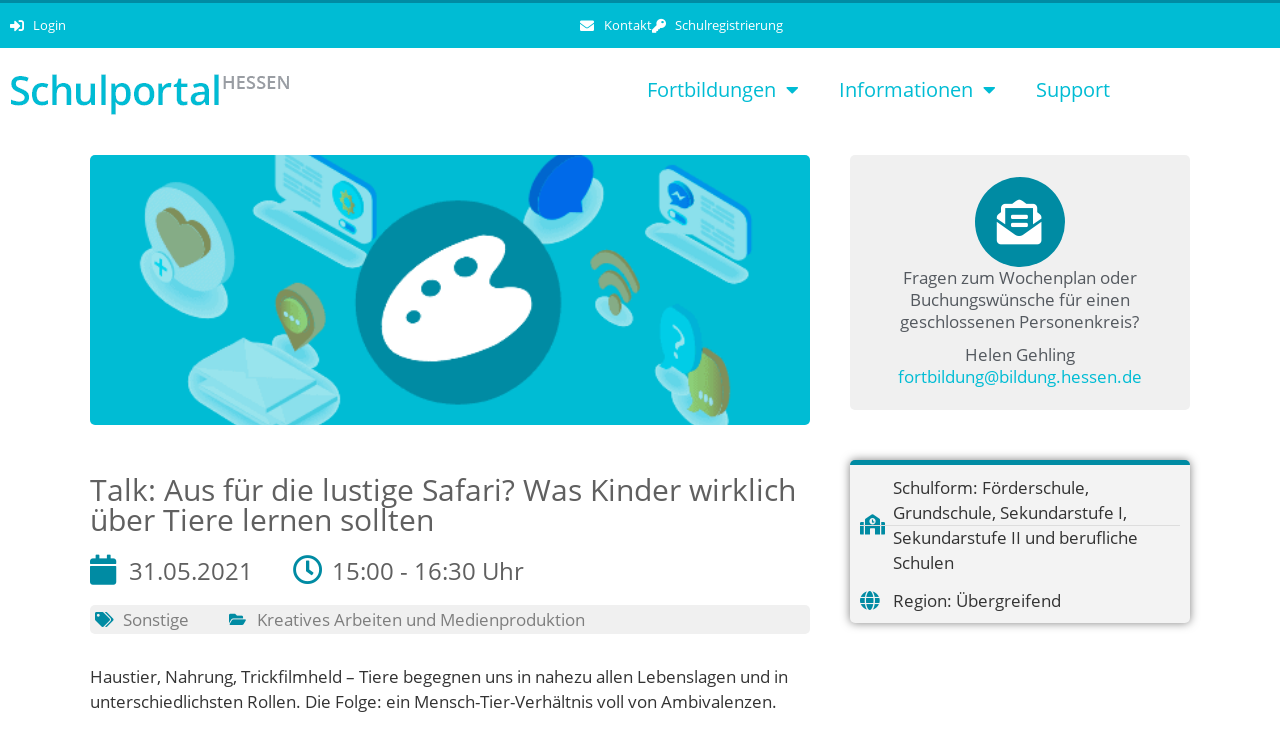

--- FILE ---
content_type: text/html; charset=UTF-8
request_url: https://schulportal.hessen.de/veranstaltungen/talk-aus-fuer-die-lustige-safari-was-kinder-wirklich-ueber-tiere-lernen-sollten/
body_size: 18978
content:
<!DOCTYPE html>
<html lang="de">
<head>
	<meta charset="UTF-8">
	<link rel="profile" href="https://gmpg.org/xfn/11">
	<title>Talk: Aus für die lustige Safari?  Was Kinder wirklich über Tiere lernen sollten &#8211; Schulportal Hessen</title>
<meta name='robots' content='max-image-preview:large' />
<link rel="alternate" type="application/rss+xml" title="Schulportal Hessen &raquo; Feed" href="https://schulportal.hessen.de/feed/" />
<link rel="alternate" type="application/rss+xml" title="Schulportal Hessen &raquo; Kommentar-Feed" href="https://schulportal.hessen.de/comments/feed/" />
<link rel="alternate" title="oEmbed (JSON)" type="application/json+oembed" href="https://schulportal.hessen.de/wp-json/oembed/1.0/embed?url=https%3A%2F%2Fschulportal.hessen.de%2Fveranstaltungen%2Ftalk-aus-fuer-die-lustige-safari-was-kinder-wirklich-ueber-tiere-lernen-sollten%2F" />
<link rel="alternate" title="oEmbed (XML)" type="text/xml+oembed" href="https://schulportal.hessen.de/wp-json/oembed/1.0/embed?url=https%3A%2F%2Fschulportal.hessen.de%2Fveranstaltungen%2Ftalk-aus-fuer-die-lustige-safari-was-kinder-wirklich-ueber-tiere-lernen-sollten%2F&#038;format=xml" />
<style id='wp-img-auto-sizes-contain-inline-css'>
img:is([sizes=auto i],[sizes^="auto," i]){contain-intrinsic-size:3000px 1500px}
/*# sourceURL=wp-img-auto-sizes-contain-inline-css */
</style>
<link rel='stylesheet' id='timetable_wishlist_asset-css' href='https://schulportal.hessen.de/wp-content/plugins/timetable-wishlist/css/app.css?ver=6.9' media='all' />
<style id='wp-emoji-styles-inline-css'>

	img.wp-smiley, img.emoji {
		display: inline !important;
		border: none !important;
		box-shadow: none !important;
		height: 1em !important;
		width: 1em !important;
		margin: 0 0.07em !important;
		vertical-align: -0.1em !important;
		background: none !important;
		padding: 0 !important;
	}
/*# sourceURL=wp-emoji-styles-inline-css */
</style>
<link rel='stylesheet' id='wp-block-library-css' href='https://schulportal.hessen.de/wp-includes/css/dist/block-library/style.min.css?ver=6.9' media='all' />
<style id='classic-theme-styles-inline-css'>
/*! This file is auto-generated */
.wp-block-button__link{color:#fff;background-color:#32373c;border-radius:9999px;box-shadow:none;text-decoration:none;padding:calc(.667em + 2px) calc(1.333em + 2px);font-size:1.125em}.wp-block-file__button{background:#32373c;color:#fff;text-decoration:none}
/*# sourceURL=/wp-includes/css/classic-themes.min.css */
</style>
<style id='global-styles-inline-css'>
:root{--wp--preset--aspect-ratio--square: 1;--wp--preset--aspect-ratio--4-3: 4/3;--wp--preset--aspect-ratio--3-4: 3/4;--wp--preset--aspect-ratio--3-2: 3/2;--wp--preset--aspect-ratio--2-3: 2/3;--wp--preset--aspect-ratio--16-9: 16/9;--wp--preset--aspect-ratio--9-16: 9/16;--wp--preset--color--black: #000000;--wp--preset--color--cyan-bluish-gray: #abb8c3;--wp--preset--color--white: #ffffff;--wp--preset--color--pale-pink: #f78da7;--wp--preset--color--vivid-red: #cf2e2e;--wp--preset--color--luminous-vivid-orange: #ff6900;--wp--preset--color--luminous-vivid-amber: #fcb900;--wp--preset--color--light-green-cyan: #7bdcb5;--wp--preset--color--vivid-green-cyan: #00d084;--wp--preset--color--pale-cyan-blue: #8ed1fc;--wp--preset--color--vivid-cyan-blue: #0693e3;--wp--preset--color--vivid-purple: #9b51e0;--wp--preset--gradient--vivid-cyan-blue-to-vivid-purple: linear-gradient(135deg,rgb(6,147,227) 0%,rgb(155,81,224) 100%);--wp--preset--gradient--light-green-cyan-to-vivid-green-cyan: linear-gradient(135deg,rgb(122,220,180) 0%,rgb(0,208,130) 100%);--wp--preset--gradient--luminous-vivid-amber-to-luminous-vivid-orange: linear-gradient(135deg,rgb(252,185,0) 0%,rgb(255,105,0) 100%);--wp--preset--gradient--luminous-vivid-orange-to-vivid-red: linear-gradient(135deg,rgb(255,105,0) 0%,rgb(207,46,46) 100%);--wp--preset--gradient--very-light-gray-to-cyan-bluish-gray: linear-gradient(135deg,rgb(238,238,238) 0%,rgb(169,184,195) 100%);--wp--preset--gradient--cool-to-warm-spectrum: linear-gradient(135deg,rgb(74,234,220) 0%,rgb(151,120,209) 20%,rgb(207,42,186) 40%,rgb(238,44,130) 60%,rgb(251,105,98) 80%,rgb(254,248,76) 100%);--wp--preset--gradient--blush-light-purple: linear-gradient(135deg,rgb(255,206,236) 0%,rgb(152,150,240) 100%);--wp--preset--gradient--blush-bordeaux: linear-gradient(135deg,rgb(254,205,165) 0%,rgb(254,45,45) 50%,rgb(107,0,62) 100%);--wp--preset--gradient--luminous-dusk: linear-gradient(135deg,rgb(255,203,112) 0%,rgb(199,81,192) 50%,rgb(65,88,208) 100%);--wp--preset--gradient--pale-ocean: linear-gradient(135deg,rgb(255,245,203) 0%,rgb(182,227,212) 50%,rgb(51,167,181) 100%);--wp--preset--gradient--electric-grass: linear-gradient(135deg,rgb(202,248,128) 0%,rgb(113,206,126) 100%);--wp--preset--gradient--midnight: linear-gradient(135deg,rgb(2,3,129) 0%,rgb(40,116,252) 100%);--wp--preset--font-size--small: 13px;--wp--preset--font-size--medium: 20px;--wp--preset--font-size--large: 36px;--wp--preset--font-size--x-large: 42px;--wp--preset--spacing--20: 0.44rem;--wp--preset--spacing--30: 0.67rem;--wp--preset--spacing--40: 1rem;--wp--preset--spacing--50: 1.5rem;--wp--preset--spacing--60: 2.25rem;--wp--preset--spacing--70: 3.38rem;--wp--preset--spacing--80: 5.06rem;--wp--preset--shadow--natural: 6px 6px 9px rgba(0, 0, 0, 0.2);--wp--preset--shadow--deep: 12px 12px 50px rgba(0, 0, 0, 0.4);--wp--preset--shadow--sharp: 6px 6px 0px rgba(0, 0, 0, 0.2);--wp--preset--shadow--outlined: 6px 6px 0px -3px rgb(255, 255, 255), 6px 6px rgb(0, 0, 0);--wp--preset--shadow--crisp: 6px 6px 0px rgb(0, 0, 0);}:where(.is-layout-flex){gap: 0.5em;}:where(.is-layout-grid){gap: 0.5em;}body .is-layout-flex{display: flex;}.is-layout-flex{flex-wrap: wrap;align-items: center;}.is-layout-flex > :is(*, div){margin: 0;}body .is-layout-grid{display: grid;}.is-layout-grid > :is(*, div){margin: 0;}:where(.wp-block-columns.is-layout-flex){gap: 2em;}:where(.wp-block-columns.is-layout-grid){gap: 2em;}:where(.wp-block-post-template.is-layout-flex){gap: 1.25em;}:where(.wp-block-post-template.is-layout-grid){gap: 1.25em;}.has-black-color{color: var(--wp--preset--color--black) !important;}.has-cyan-bluish-gray-color{color: var(--wp--preset--color--cyan-bluish-gray) !important;}.has-white-color{color: var(--wp--preset--color--white) !important;}.has-pale-pink-color{color: var(--wp--preset--color--pale-pink) !important;}.has-vivid-red-color{color: var(--wp--preset--color--vivid-red) !important;}.has-luminous-vivid-orange-color{color: var(--wp--preset--color--luminous-vivid-orange) !important;}.has-luminous-vivid-amber-color{color: var(--wp--preset--color--luminous-vivid-amber) !important;}.has-light-green-cyan-color{color: var(--wp--preset--color--light-green-cyan) !important;}.has-vivid-green-cyan-color{color: var(--wp--preset--color--vivid-green-cyan) !important;}.has-pale-cyan-blue-color{color: var(--wp--preset--color--pale-cyan-blue) !important;}.has-vivid-cyan-blue-color{color: var(--wp--preset--color--vivid-cyan-blue) !important;}.has-vivid-purple-color{color: var(--wp--preset--color--vivid-purple) !important;}.has-black-background-color{background-color: var(--wp--preset--color--black) !important;}.has-cyan-bluish-gray-background-color{background-color: var(--wp--preset--color--cyan-bluish-gray) !important;}.has-white-background-color{background-color: var(--wp--preset--color--white) !important;}.has-pale-pink-background-color{background-color: var(--wp--preset--color--pale-pink) !important;}.has-vivid-red-background-color{background-color: var(--wp--preset--color--vivid-red) !important;}.has-luminous-vivid-orange-background-color{background-color: var(--wp--preset--color--luminous-vivid-orange) !important;}.has-luminous-vivid-amber-background-color{background-color: var(--wp--preset--color--luminous-vivid-amber) !important;}.has-light-green-cyan-background-color{background-color: var(--wp--preset--color--light-green-cyan) !important;}.has-vivid-green-cyan-background-color{background-color: var(--wp--preset--color--vivid-green-cyan) !important;}.has-pale-cyan-blue-background-color{background-color: var(--wp--preset--color--pale-cyan-blue) !important;}.has-vivid-cyan-blue-background-color{background-color: var(--wp--preset--color--vivid-cyan-blue) !important;}.has-vivid-purple-background-color{background-color: var(--wp--preset--color--vivid-purple) !important;}.has-black-border-color{border-color: var(--wp--preset--color--black) !important;}.has-cyan-bluish-gray-border-color{border-color: var(--wp--preset--color--cyan-bluish-gray) !important;}.has-white-border-color{border-color: var(--wp--preset--color--white) !important;}.has-pale-pink-border-color{border-color: var(--wp--preset--color--pale-pink) !important;}.has-vivid-red-border-color{border-color: var(--wp--preset--color--vivid-red) !important;}.has-luminous-vivid-orange-border-color{border-color: var(--wp--preset--color--luminous-vivid-orange) !important;}.has-luminous-vivid-amber-border-color{border-color: var(--wp--preset--color--luminous-vivid-amber) !important;}.has-light-green-cyan-border-color{border-color: var(--wp--preset--color--light-green-cyan) !important;}.has-vivid-green-cyan-border-color{border-color: var(--wp--preset--color--vivid-green-cyan) !important;}.has-pale-cyan-blue-border-color{border-color: var(--wp--preset--color--pale-cyan-blue) !important;}.has-vivid-cyan-blue-border-color{border-color: var(--wp--preset--color--vivid-cyan-blue) !important;}.has-vivid-purple-border-color{border-color: var(--wp--preset--color--vivid-purple) !important;}.has-vivid-cyan-blue-to-vivid-purple-gradient-background{background: var(--wp--preset--gradient--vivid-cyan-blue-to-vivid-purple) !important;}.has-light-green-cyan-to-vivid-green-cyan-gradient-background{background: var(--wp--preset--gradient--light-green-cyan-to-vivid-green-cyan) !important;}.has-luminous-vivid-amber-to-luminous-vivid-orange-gradient-background{background: var(--wp--preset--gradient--luminous-vivid-amber-to-luminous-vivid-orange) !important;}.has-luminous-vivid-orange-to-vivid-red-gradient-background{background: var(--wp--preset--gradient--luminous-vivid-orange-to-vivid-red) !important;}.has-very-light-gray-to-cyan-bluish-gray-gradient-background{background: var(--wp--preset--gradient--very-light-gray-to-cyan-bluish-gray) !important;}.has-cool-to-warm-spectrum-gradient-background{background: var(--wp--preset--gradient--cool-to-warm-spectrum) !important;}.has-blush-light-purple-gradient-background{background: var(--wp--preset--gradient--blush-light-purple) !important;}.has-blush-bordeaux-gradient-background{background: var(--wp--preset--gradient--blush-bordeaux) !important;}.has-luminous-dusk-gradient-background{background: var(--wp--preset--gradient--luminous-dusk) !important;}.has-pale-ocean-gradient-background{background: var(--wp--preset--gradient--pale-ocean) !important;}.has-electric-grass-gradient-background{background: var(--wp--preset--gradient--electric-grass) !important;}.has-midnight-gradient-background{background: var(--wp--preset--gradient--midnight) !important;}.has-small-font-size{font-size: var(--wp--preset--font-size--small) !important;}.has-medium-font-size{font-size: var(--wp--preset--font-size--medium) !important;}.has-large-font-size{font-size: var(--wp--preset--font-size--large) !important;}.has-x-large-font-size{font-size: var(--wp--preset--font-size--x-large) !important;}
:where(.wp-block-post-template.is-layout-flex){gap: 1.25em;}:where(.wp-block-post-template.is-layout-grid){gap: 1.25em;}
:where(.wp-block-term-template.is-layout-flex){gap: 1.25em;}:where(.wp-block-term-template.is-layout-grid){gap: 1.25em;}
:where(.wp-block-columns.is-layout-flex){gap: 2em;}:where(.wp-block-columns.is-layout-grid){gap: 2em;}
:root :where(.wp-block-pullquote){font-size: 1.5em;line-height: 1.6;}
/*# sourceURL=global-styles-inline-css */
</style>
<link rel='stylesheet' id='events-manager-css' href='https://schulportal.hessen.de/wp-content/plugins/events-manager/includes/css/events-manager.min.css?ver=7.2.3.1' media='all' />
<style id='events-manager-inline-css'>
body .em { --font-family : inherit; --font-weight : inherit; --font-size : 1em; --line-height : inherit; }
/*# sourceURL=events-manager-inline-css */
</style>
<link rel='stylesheet' id='events-manager-pro-css' href='https://schulportal.hessen.de/wp-content/plugins/events-manager-pro/includes/css/events-manager-pro.css?ver=3.7.2.3' media='all' />
<link rel='stylesheet' id='timetable_sf_style-css' href='https://schulportal.hessen.de/wp-content/plugins/timetable/style/superfish.css?ver=6.9' media='all' />
<link rel='stylesheet' id='timetable_gtip2_style-css' href='https://schulportal.hessen.de/wp-content/plugins/timetable/style/jquery.qtip.css?ver=6.9' media='all' />
<link rel='stylesheet' id='timetable_style-css' href='https://schulportal.hessen.de/wp-content/plugins/timetable/style/style.css?ver=6.9' media='all' />
<link rel='stylesheet' id='timetable_event_template-css' href='https://schulportal.hessen.de/wp-content/plugins/timetable/style/event_template.css?ver=6.9' media='all' />
<link rel='stylesheet' id='timetable_responsive_style-css' href='https://schulportal.hessen.de/wp-content/plugins/timetable/style/responsive.css?ver=6.9' media='all' />
<link rel='stylesheet' id='h5p-plugin-styles-css' href='https://schulportal.hessen.de/wp-content/plugins/h5p/h5p-php-library/styles/h5p.css?ver=1.16.2' media='all' />
<link rel='stylesheet' id='generate-style-grid-css' href='https://schulportal.hessen.de/wp-content/themes/generatepress/assets/css/unsemantic-grid.min.css?ver=3.0.2' media='all' />
<link rel='stylesheet' id='generate-style-css' href='https://schulportal.hessen.de/wp-content/themes/generatepress/assets/css/style.min.css?ver=3.0.2' media='all' />
<style id='generate-style-inline-css'>
body{background-color:#efefef;color:#3a3a3a;}a{color:#00bcd4;}a:visited{color:#00bcd4;}a:hover, a:focus, a:active{color:#008ba3;}body .grid-container{max-width:1140px;}.wp-block-group__inner-container{max-width:1140px;margin-left:auto;margin-right:auto;}body, button, input, select, textarea{font-family:"Open Sans", sans-serif;}body{line-height:1.5;}.entry-content > [class*="wp-block-"]:not(:last-child){margin-bottom:1.5em;}.main-title{font-size:45px;}.main-navigation .main-nav ul ul li a{font-size:14px;}.sidebar .widget, .footer-widgets .widget{font-size:17px;}h1{font-weight:300;font-size:40px;}h2{font-weight:300;font-size:30px;}h3{font-size:20px;}h4{font-size:inherit;}h5{font-size:inherit;}@media (max-width:768px){.main-title{font-size:30px;}h1{font-size:30px;}h2{font-size:25px;}}.top-bar{background-color:#636363;color:#ffffff;}.top-bar a{color:#ffffff;}.top-bar a:hover{color:#303030;}.site-header{background-color:#ffffff;color:#3a3a3a;}.site-header a{color:#3a3a3a;}.main-title a,.main-title a:hover{color:#222222;}.site-description{color:#757575;}.main-navigation,.main-navigation ul ul{background-color:#222222;}.main-navigation .main-nav ul li a,.menu-toggle, .main-navigation .menu-bar-items{color:#ffffff;}.main-navigation .main-nav ul li:hover > a,.main-navigation .main-nav ul li:focus > a, .main-navigation .main-nav ul li.sfHover > a, .main-navigation .menu-bar-item:hover > a, .main-navigation .menu-bar-item.sfHover > a{color:#ffffff;background-color:#3f3f3f;}button.menu-toggle:hover,button.menu-toggle:focus,.main-navigation .mobile-bar-items a,.main-navigation .mobile-bar-items a:hover,.main-navigation .mobile-bar-items a:focus{color:#ffffff;}.main-navigation .main-nav ul li[class*="current-menu-"] > a{color:#ffffff;background-color:#3f3f3f;}.main-navigation .main-nav ul li[class*="current-menu-"] > a:hover,.main-navigation .main-nav ul li[class*="current-menu-"].sfHover > a{color:#ffffff;background-color:#3f3f3f;}.navigation-search input[type="search"],.navigation-search input[type="search"]:active, .navigation-search input[type="search"]:focus, .main-navigation .main-nav ul li.search-item.active > a, .main-navigation .menu-bar-items .search-item.active > a{color:#ffffff;background-color:#3f3f3f;}.main-navigation ul ul{background-color:#3f3f3f;}.main-navigation .main-nav ul ul li a{color:#ffffff;}.main-navigation .main-nav ul ul li:hover > a,.main-navigation .main-nav ul ul li:focus > a,.main-navigation .main-nav ul ul li.sfHover > a{color:#ffffff;background-color:#4f4f4f;}.main-navigation .main-nav ul ul li[class*="current-menu-"] > a{color:#ffffff;background-color:#4f4f4f;}.main-navigation .main-nav ul ul li[class*="current-menu-"] > a:hover,.main-navigation .main-nav ul ul li[class*="current-menu-"].sfHover > a{color:#ffffff;background-color:#4f4f4f;}.separate-containers .inside-article, .separate-containers .comments-area, .separate-containers .page-header, .one-container .container, .separate-containers .paging-navigation, .inside-page-header{background-color:#ffffff;}.entry-meta{color:#595959;}.entry-meta a{color:#595959;}.entry-meta a:hover{color:#1e73be;}.sidebar .widget{background-color:#ffffff;}.sidebar .widget .widget-title{color:#000000;}.footer-widgets{background-color:#ffffff;}.footer-widgets .widget-title{color:#000000;}.site-info{color:#ffffff;background-color:#222222;}.site-info a{color:#ffffff;}.site-info a:hover{color:#606060;}.footer-bar .widget_nav_menu .current-menu-item a{color:#606060;}input[type="text"],input[type="email"],input[type="url"],input[type="password"],input[type="search"],input[type="tel"],input[type="number"],textarea,select{color:#666666;background-color:#fafafa;border-color:#cccccc;}input[type="text"]:focus,input[type="email"]:focus,input[type="url"]:focus,input[type="password"]:focus,input[type="search"]:focus,input[type="tel"]:focus,input[type="number"]:focus,textarea:focus,select:focus{color:#666666;background-color:#ffffff;border-color:#bfbfbf;}button,html input[type="button"],input[type="reset"],input[type="submit"],a.button,a.wp-block-button__link:not(.has-background){color:#ffffff;background-color:#666666;}button:hover,html input[type="button"]:hover,input[type="reset"]:hover,input[type="submit"]:hover,a.button:hover,button:focus,html input[type="button"]:focus,input[type="reset"]:focus,input[type="submit"]:focus,a.button:focus,a.wp-block-button__link:not(.has-background):active,a.wp-block-button__link:not(.has-background):focus,a.wp-block-button__link:not(.has-background):hover{color:#ffffff;background-color:#3f3f3f;}a.generate-back-to-top{background-color:rgba( 0,0,0,0.4 );color:#ffffff;}a.generate-back-to-top:hover,a.generate-back-to-top:focus{background-color:rgba( 0,0,0,0.6 );color:#ffffff;}@media (max-width:768px){.main-navigation .menu-bar-item:hover > a, .main-navigation .menu-bar-item.sfHover > a{background:none;color:#ffffff;}}.inside-top-bar{padding:10px;}.inside-header{padding:40px;}.entry-content .alignwide, body:not(.no-sidebar) .entry-content .alignfull{margin-left:-40px;width:calc(100% + 80px);max-width:calc(100% + 80px);}.rtl .menu-item-has-children .dropdown-menu-toggle{padding-left:20px;}.rtl .main-navigation .main-nav ul li.menu-item-has-children > a{padding-right:20px;}.site-info{padding:20px;}@media (max-width:768px){.separate-containers .inside-article, .separate-containers .comments-area, .separate-containers .page-header, .separate-containers .paging-navigation, .one-container .site-content, .inside-page-header, .wp-block-group__inner-container{padding:30px;}.site-info{padding-right:10px;padding-left:10px;}.entry-content .alignwide, body:not(.no-sidebar) .entry-content .alignfull{margin-left:-30px;width:calc(100% + 60px);max-width:calc(100% + 60px);}}.one-container .sidebar .widget{padding:0px;}@media (max-width:768px){.main-navigation .menu-toggle,.main-navigation .mobile-bar-items,.sidebar-nav-mobile:not(#sticky-placeholder){display:block;}.main-navigation ul,.gen-sidebar-nav{display:none;}[class*="nav-float-"] .site-header .inside-header > *{float:none;clear:both;}}
#content {max-width: 1140px;margin-left: auto;margin-right: auto;}
.dynamic-author-image-rounded{border-radius:100%;}.dynamic-featured-image, .dynamic-author-image{vertical-align:middle;}.one-container.blog .dynamic-content-template:not(:last-child), .one-container.archive .dynamic-content-template:not(:last-child){padding-bottom:0px;}.dynamic-entry-excerpt > p:last-child{margin-bottom:0px;}
/*# sourceURL=generate-style-inline-css */
</style>
<link rel='stylesheet' id='generate-mobile-style-css' href='https://schulportal.hessen.de/wp-content/themes/generatepress/assets/css/mobile.min.css?ver=3.0.2' media='all' />
<link rel='stylesheet' id='generate-font-icons-css' href='https://schulportal.hessen.de/wp-content/themes/generatepress/assets/css/components/font-icons.min.css?ver=3.0.2' media='all' />
<link rel='stylesheet' id='generate-child-css' href='https://schulportal.hessen.de/wp-content/themes/generatepress_child/style.css?ver=1757244490' media='all' />
<link rel='stylesheet' id='elementor-frontend-css' href='https://schulportal.hessen.de/wp-content/plugins/elementor/assets/css/frontend.min.css?ver=3.34.1' media='all' />
<style id='elementor-frontend-inline-css'>
body { overflow-x: hidden; }
.elementor-section.elementor-columns-alignment-fix-enabled > .elementor-column-gap-default > .elementor-row { width: calc(100% + 20px); margin-left: -10px; margin-right: -10px; }
.elementor-section.elementor-columns-alignment-fix-enabled > .elementor-column-gap-narrow > .elementor-row { width: calc(100% + 10px); margin-left: -5px; margin-right: -5px; }
.elementor-section.elementor-columns-alignment-fix-enabled > .elementor-column-gap-extended > .elementor-row { width: calc(100% + 30px); margin-left: -15px; margin-right: -15px; }
.elementor-section.elementor-columns-alignment-fix-enabled > .elementor-column-gap-wide > .elementor-row { width: calc(100% + 40px); margin-left: -20px; margin-right: -20px; }
.elementor-section.elementor-columns-alignment-fix-enabled > .elementor-column-gap-wider > .elementor-row { width: calc(100% + 60px); margin-left: -30px; margin-right: -30px; }
/*# sourceURL=elementor-frontend-inline-css */
</style>
<link rel='stylesheet' id='widget-icon-list-css' href='https://schulportal.hessen.de/wp-content/plugins/elementor/assets/css/widget-icon-list.min.css?ver=3.34.1' media='all' />
<link rel='stylesheet' id='widget-image-css' href='https://schulportal.hessen.de/wp-content/plugins/elementor/assets/css/widget-image.min.css?ver=3.34.1' media='all' />
<link rel='stylesheet' id='widget-nav-menu-css' href='https://schulportal.hessen.de/wp-content/plugins/elementor-pro/assets/css/widget-nav-menu.min.css?ver=3.34.0' media='all' />
<link rel='stylesheet' id='widget-heading-css' href='https://schulportal.hessen.de/wp-content/plugins/elementor/assets/css/widget-heading.min.css?ver=3.34.1' media='all' />
<link rel='stylesheet' id='widget-post-info-css' href='https://schulportal.hessen.de/wp-content/plugins/elementor-pro/assets/css/widget-post-info.min.css?ver=3.34.0' media='all' />
<link rel='stylesheet' id='elementor-icons-shared-0-css' href='https://schulportal.hessen.de/wp-content/plugins/elementor/assets/lib/font-awesome/css/fontawesome.min.css?ver=5.15.3' media='all' />
<link rel='stylesheet' id='elementor-icons-fa-regular-css' href='https://schulportal.hessen.de/wp-content/plugins/elementor/assets/lib/font-awesome/css/regular.min.css?ver=5.15.3' media='all' />
<link rel='stylesheet' id='elementor-icons-fa-solid-css' href='https://schulportal.hessen.de/wp-content/plugins/elementor/assets/lib/font-awesome/css/solid.min.css?ver=5.15.3' media='all' />
<link rel='stylesheet' id='widget-icon-box-css' href='https://schulportal.hessen.de/wp-content/plugins/elementor/assets/css/widget-icon-box.min.css?ver=3.34.1' media='all' />
<link rel='stylesheet' id='elementor-icons-css' href='https://schulportal.hessen.de/wp-content/plugins/elementor/assets/lib/eicons/css/elementor-icons.min.css?ver=5.45.0' media='all' />
<link rel='stylesheet' id='elementor-post-40-css' href='https://schulportal.hessen.de/wp-content/uploads/elementor/css/post-40.css?ver=1768525946' media='all' />
<link rel='stylesheet' id='font-awesome-5-all-css' href='https://schulportal.hessen.de/wp-content/plugins/elementor/assets/lib/font-awesome/css/all.min.css?ver=3.34.1' media='all' />
<link rel='stylesheet' id='font-awesome-4-shim-css' href='https://schulportal.hessen.de/wp-content/plugins/elementor/assets/lib/font-awesome/css/v4-shims.min.css?ver=3.34.1' media='all' />
<link rel='stylesheet' id='elementor-post-45-css' href='https://schulportal.hessen.de/wp-content/uploads/elementor/css/post-45.css?ver=1768525947' media='all' />
<link rel='stylesheet' id='elementor-post-54-css' href='https://schulportal.hessen.de/wp-content/uploads/elementor/css/post-54.css?ver=1768525947' media='all' />
<link rel='stylesheet' id='elementor-post-33644-css' href='https://schulportal.hessen.de/wp-content/uploads/elementor/css/post-33644.css?ver=1768526018' media='all' />
<link rel='stylesheet' id='eael-general-css' href='https://schulportal.hessen.de/wp-content/plugins/essential-addons-for-elementor-lite/assets/front-end/css/view/general.min.css?ver=6.5.7' media='all' />
<link rel='stylesheet' id='jquery-datatables-css-css' href='https://schulportal.hessen.de/wp-content/themes/generatepress_child/datatables/datatables.min.css?ver=6.9' media='all' />
<link rel='stylesheet' id='ecs-styles-css' href='https://schulportal.hessen.de/wp-content/plugins/ele-custom-skin/assets/css/ecs-style.css?ver=3.1.9' media='all' />
<link rel='stylesheet' id='elementor-post-15259-css' href='https://schulportal.hessen.de/wp-content/uploads/elementor/css/post-15259.css?ver=1737494568' media='all' />
<script src="https://schulportal.hessen.de/wp-includes/js/jquery/jquery.min.js?ver=3.7.1" id="jquery-core-js"></script>
<script src="https://schulportal.hessen.de/wp-includes/js/jquery/jquery-migrate.min.js?ver=3.4.1" id="jquery-migrate-js"></script>
<script id="timetable_wishlist_script-js-extra">
var gdMyListAjax = {"ajaxurl":"https://schulportal.hessen.de/wp-admin/admin-ajax.php","chunckLoading":"/var/www/vhosts/schulportal.hessen.de/htdocs/wp-content/plugins/timetable-wishlist/template/chunck-loading.php","chunckBtnLogin":"/var/www/vhosts/schulportal.hessen.de/htdocs/wp-content/plugins/timetable-wishlist/template/btn-login.php","chunckBtnAdd":"/var/www/vhosts/schulportal.hessen.de/htdocs/wp-content/plugins/timetable-wishlist/template/chunck-add.php","chunckBtnRemove":"/var/www/vhosts/schulportal.hessen.de/htdocs/wp-content/plugins/timetable-wishlist/template/chunck-remove.php","chunckBtnAddBooking":"/var/www/vhosts/schulportal.hessen.de/htdocs/wp-content/plugins/timetable-wishlist/template/chunck-booking-add.php","chunckBtnRemoveBooking":"/var/www/vhosts/schulportal.hessen.de/htdocs/wp-content/plugins/timetable-wishlist/template/chunck-booking-remove.php"};
//# sourceURL=timetable_wishlist_script-js-extra
</script>
<script src="https://schulportal.hessen.de/wp-content/plugins/timetable-wishlist/js/timetable-wishlist-script.js?ver=6.9" id="timetable_wishlist_script-js"></script>
<script src="https://schulportal.hessen.de/wp-includes/js/jquery/ui/core.min.js?ver=1.13.3" id="jquery-ui-core-js"></script>
<script src="https://schulportal.hessen.de/wp-includes/js/jquery/ui/mouse.min.js?ver=1.13.3" id="jquery-ui-mouse-js"></script>
<script src="https://schulportal.hessen.de/wp-includes/js/jquery/ui/sortable.min.js?ver=1.13.3" id="jquery-ui-sortable-js"></script>
<script src="https://schulportal.hessen.de/wp-includes/js/jquery/ui/datepicker.min.js?ver=1.13.3" id="jquery-ui-datepicker-js"></script>
<script id="jquery-ui-datepicker-js-after">
jQuery(function(jQuery){jQuery.datepicker.setDefaults({"closeText":"Schlie\u00dfen","currentText":"Heute","monthNames":["Januar","Februar","M\u00e4rz","April","Mai","Juni","Juli","August","September","Oktober","November","Dezember"],"monthNamesShort":["Jan.","Feb.","M\u00e4rz","Apr.","Mai","Juni","Juli","Aug.","Sep.","Okt.","Nov.","Dez."],"nextText":"Weiter","prevText":"Zur\u00fcck","dayNames":["Sonntag","Montag","Dienstag","Mittwoch","Donnerstag","Freitag","Samstag"],"dayNamesShort":["So.","Mo.","Di.","Mi.","Do.","Fr.","Sa."],"dayNamesMin":["S","M","D","M","D","F","S"],"dateFormat":"d. MM yy","firstDay":1,"isRTL":false});});
//# sourceURL=jquery-ui-datepicker-js-after
</script>
<script src="https://schulportal.hessen.de/wp-includes/js/jquery/ui/resizable.min.js?ver=1.13.3" id="jquery-ui-resizable-js"></script>
<script src="https://schulportal.hessen.de/wp-includes/js/jquery/ui/draggable.min.js?ver=1.13.3" id="jquery-ui-draggable-js"></script>
<script src="https://schulportal.hessen.de/wp-includes/js/jquery/ui/controlgroup.min.js?ver=1.13.3" id="jquery-ui-controlgroup-js"></script>
<script src="https://schulportal.hessen.de/wp-includes/js/jquery/ui/checkboxradio.min.js?ver=1.13.3" id="jquery-ui-checkboxradio-js"></script>
<script src="https://schulportal.hessen.de/wp-includes/js/jquery/ui/button.min.js?ver=1.13.3" id="jquery-ui-button-js"></script>
<script src="https://schulportal.hessen.de/wp-includes/js/jquery/ui/dialog.min.js?ver=1.13.3" id="jquery-ui-dialog-js"></script>
<script id="events-manager-js-extra">
var EM = {"ajaxurl":"https://schulportal.hessen.de/wp-admin/admin-ajax.php","locationajaxurl":"https://schulportal.hessen.de/wp-admin/admin-ajax.php?action=locations_search","firstDay":"1","locale":"de","dateFormat":"yy-mm-dd","ui_css":"https://schulportal.hessen.de/wp-content/plugins/events-manager/includes/css/jquery-ui/build.min.css","show24hours":"1","is_ssl":"1","autocomplete_limit":"10","calendar":{"breakpoints":{"small":560,"medium":908,"large":false},"month_format":"M Y"},"phone":"","datepicker":{"format":"d.m.Y","locale":"de"},"search":{"breakpoints":{"small":650,"medium":850,"full":false}},"url":"https://schulportal.hessen.de/wp-content/plugins/events-manager","assets":{"input.em-uploader":{"js":{"em-uploader":{"url":"https://schulportal.hessen.de/wp-content/plugins/events-manager/includes/js/em-uploader.js?v=7.2.3.1","event":"em_uploader_ready"}}},".em-event-editor":{"js":{"event-editor":{"url":"https://schulportal.hessen.de/wp-content/plugins/events-manager/includes/js/events-manager-event-editor.js?v=7.2.3.1","event":"em_event_editor_ready"}},"css":{"event-editor":"https://schulportal.hessen.de/wp-content/plugins/events-manager/includes/css/events-manager-event-editor.min.css?v=7.2.3.1"}},".em-recurrence-sets, .em-timezone":{"js":{"luxon":{"url":"luxon/luxon.js?v=7.2.3.1","event":"em_luxon_ready"}}},".em-booking-form, #em-booking-form, .em-booking-recurring, .em-event-booking-form":{"js":{"em-bookings":{"url":"https://schulportal.hessen.de/wp-content/plugins/events-manager/includes/js/bookingsform.js?v=7.2.3.1","event":"em_booking_form_js_loaded"},"em-coupons":{"url":"https://schulportal.hessen.de/wp-content/plugins/events-manager-pro/add-ons/coupons/coupons.js?v=3.7.2.3","requires":"em-bookings"}},"css":{"em-coupons":"https://schulportal.hessen.de/wp-content/plugins/events-manager-pro/add-ons/coupons/coupons.min.css?v=3.7.2.3"}},"#em-opt-archetypes":{"js":{"archetypes":"https://schulportal.hessen.de/wp-content/plugins/events-manager/includes/js/admin-archetype-editor.js?v=7.2.3.1","archetypes_ms":"https://schulportal.hessen.de/wp-content/plugins/events-manager/includes/js/admin-archetypes.js?v=7.2.3.1","qs":"qs/qs.js?v=7.2.3.1"}},".em-cart-coupons-form":{"js":{"em-coupons-cart":{"url":"https://schulportal.hessen.de/wp-content/plugins/events-manager-pro/add-ons/coupons/coupons-cart.js?v=3.7.2.3","event":"em_timepicker_ready"}},"css":{"em-coupons":"https://schulportal.hessen.de/wp-content/plugins/events-manager-pro/add-ons/coupons/coupons.min.css?v=3.7.2.3"}}},"cached":"1","bookingInProgress":"Bitte warte, w\u00e4hrend die Buchung abgeschickt wird.","tickets_save":"Ticket speichern","bookingajaxurl":"https://schulportal.hessen.de/wp-admin/admin-ajax.php","bookings_export_save":"Buchungen exportieren","bookings_settings_save":"Einstellungen speichern","booking_delete":"Bist du dir sicher, dass du es l\u00f6schen m\u00f6chtest?","booking_offset":"30","bookings":{"submit_button":{"text":{"default":"Buchung abschicken","free":"Buchung abschicken","payment":"Buchung abschicken","processing":"Verarbeitung \u2026"}},"update_listener":""},"bb_full":"Ausverkauft","bb_book":"Jetzt buchen","bb_booking":"Buche ...","bb_booked":"Buchung abgesendet","bb_error":"Buchungsfehler. Nochmal versuchen?","bb_cancel":"Abbrechen","bb_canceling":"Stornieren ...","bb_cancelled":"Abgesagt","bb_cancel_error":"Stornierungsfehler. Nochmal versuchen?","txt_search":"Suche","txt_searching":"Suche...","txt_loading":"Wird geladen\u00a0\u2026","cache":"1","api_nonce":"a7e38045f8"};
//# sourceURL=events-manager-js-extra
</script>
<script src="https://schulportal.hessen.de/wp-content/plugins/events-manager/includes/js/events-manager.js?ver=7.2.3.1" id="events-manager-js"></script>
<script src="https://schulportal.hessen.de/wp-content/plugins/events-manager/includes/external/flatpickr/l10n/de.js?ver=7.2.3.1" id="em-flatpickr-localization-js"></script>
<script src="https://schulportal.hessen.de/wp-content/plugins/events-manager-pro/includes/js/events-manager-pro.js?ver=3.7.2.3" id="events-manager-pro-js"></script>
<script src="https://schulportal.hessen.de/wp-content/plugins/elementor/assets/lib/font-awesome/js/v4-shims.min.js?ver=3.34.1" id="font-awesome-4-shim-js"></script>
<script id="ecs_ajax_load-js-extra">
var ecs_ajax_params = {"ajaxurl":"https://schulportal.hessen.de/wp-admin/admin-ajax.php","posts":"{\"page\":0,\"event\":\"talk-aus-fuer-die-lustige-safari-was-kinder-wirklich-ueber-tiere-lernen-sollten\",\"post_type\":\"event\",\"name\":\"talk-aus-fuer-die-lustige-safari-was-kinder-wirklich-ueber-tiere-lernen-sollten\",\"error\":\"\",\"m\":\"\",\"p\":0,\"post_parent\":\"\",\"subpost\":\"\",\"subpost_id\":\"\",\"attachment\":\"\",\"attachment_id\":0,\"pagename\":\"\",\"page_id\":0,\"second\":\"\",\"minute\":\"\",\"hour\":\"\",\"day\":0,\"monthnum\":0,\"year\":0,\"w\":0,\"category_name\":\"\",\"tag\":\"\",\"cat\":\"\",\"tag_id\":\"\",\"author\":\"\",\"author_name\":\"\",\"feed\":\"\",\"tb\":\"\",\"paged\":0,\"meta_key\":\"_event_start_local\",\"meta_value\":\"\",\"preview\":\"\",\"s\":\"\",\"sentence\":\"\",\"title\":\"\",\"fields\":\"all\",\"menu_order\":\"\",\"embed\":\"\",\"category__in\":[],\"category__not_in\":[],\"category__and\":[],\"post__in\":[],\"post__not_in\":[],\"post_name__in\":[],\"tag__in\":[],\"tag__not_in\":[],\"tag__and\":[],\"tag_slug__in\":[],\"tag_slug__and\":[],\"post_parent__in\":[],\"post_parent__not_in\":[],\"author__in\":[],\"author__not_in\":[],\"search_columns\":[],\"scope\":\"all\",\"orderby\":\"meta_value\",\"meta_type\":\"DATETIME\",\"order\":\"ASC\",\"ignore_sticky_posts\":false,\"suppress_filters\":false,\"cache_results\":true,\"update_post_term_cache\":true,\"update_menu_item_cache\":false,\"lazy_load_term_meta\":true,\"update_post_meta_cache\":true,\"posts_per_page\":10,\"nopaging\":false,\"comments_per_page\":\"50\",\"no_found_rows\":false}"};
//# sourceURL=ecs_ajax_load-js-extra
</script>
<script src="https://schulportal.hessen.de/wp-content/plugins/ele-custom-skin/assets/js/ecs_ajax_pagination.js?ver=3.1.9" id="ecs_ajax_load-js"></script>
<script src="https://schulportal.hessen.de/wp-content/themes/generatepress_child/datatables/datatables.min.js?ver=6.9" id="jquery-datatables-js-js"></script>
<script src="https://schulportal.hessen.de/wp-content/themes/generatepress_child/gesamtkatalog_datatables.js?ver=6.9" id="gesamtkatalog-datatables-js-js"></script>
<script src="https://schulportal.hessen.de/wp-content/plugins/ele-custom-skin/assets/js/ecs.js?ver=3.1.9" id="ecs-script-js"></script>
<link rel="https://api.w.org/" href="https://schulportal.hessen.de/wp-json/" /><link rel="EditURI" type="application/rsd+xml" title="RSD" href="https://schulportal.hessen.de/xmlrpc.php?rsd" />
<meta name="generator" content="WordPress 6.9" />
<link rel="canonical" href="https://schulportal.hessen.de/veranstaltungen/talk-aus-fuer-die-lustige-safari-was-kinder-wirklich-ueber-tiere-lernen-sollten/" />
<link rel='shortlink' href='https://schulportal.hessen.de/?p=12806' />
<meta name="viewport" content="width=device-width, initial-scale=1"><meta name="generator" content="Elementor 3.34.1; features: additional_custom_breakpoints; settings: css_print_method-external, google_font-enabled, font_display-auto">
			<style>
				.e-con.e-parent:nth-of-type(n+4):not(.e-lazyloaded):not(.e-no-lazyload),
				.e-con.e-parent:nth-of-type(n+4):not(.e-lazyloaded):not(.e-no-lazyload) * {
					background-image: none !important;
				}
				@media screen and (max-height: 1024px) {
					.e-con.e-parent:nth-of-type(n+3):not(.e-lazyloaded):not(.e-no-lazyload),
					.e-con.e-parent:nth-of-type(n+3):not(.e-lazyloaded):not(.e-no-lazyload) * {
						background-image: none !important;
					}
				}
				@media screen and (max-height: 640px) {
					.e-con.e-parent:nth-of-type(n+2):not(.e-lazyloaded):not(.e-no-lazyload),
					.e-con.e-parent:nth-of-type(n+2):not(.e-lazyloaded):not(.e-no-lazyload) * {
						background-image: none !important;
					}
				}
			</style>
			<link rel="icon" href="https://schulportal.hessen.de/wp-content/uploads/2021/01/apple-touch-icon-150x150.jpg" sizes="32x32" />
<link rel="icon" href="https://schulportal.hessen.de/wp-content/uploads/2021/01/apple-touch-icon.jpg" sizes="192x192" />
<link rel="apple-touch-icon" href="https://schulportal.hessen.de/wp-content/uploads/2021/01/apple-touch-icon.jpg" />
<meta name="msapplication-TileImage" content="https://schulportal.hessen.de/wp-content/uploads/2021/01/apple-touch-icon.jpg" />
</head>

<body class="wp-singular event-template-default single single-event postid-12806 wp-custom-logo wp-embed-responsive wp-theme-generatepress wp-child-theme-generatepress_child no-sidebar nav-below-header one-container fluid-header active-footer-widgets-3 nav-aligned-left header-aligned-left dropdown-hover elementor-default elementor-template-full-width elementor-kit-40 elementor-page-33644 full-width-content" itemtype="https://schema.org/Blog" itemscope>
	<a class="screen-reader-text skip-link" href="#content" title="Zum Inhalt springen">Zum Inhalt springen</a>		<header data-elementor-type="header" data-elementor-id="45" class="elementor elementor-45 elementor-location-header" data-elementor-post-type="elementor_library">
					<section class="elementor-section elementor-top-section elementor-element elementor-element-04a2e9c elementor-section-boxed elementor-section-height-default elementor-section-height-default elementor-columns-alignment-fix-enabled" data-id="04a2e9c" data-element_type="section" data-settings="{&quot;background_background&quot;:&quot;classic&quot;}">
						<div class="elementor-container elementor-column-gap-default">
					<div class="elementor-column elementor-col-50 elementor-top-column elementor-element elementor-element-d06b096" data-id="d06b096" data-element_type="column">
			<div class="elementor-widget-wrap elementor-element-populated">
						<div class="elementor-element elementor-element-dd4c7b5 elementor-icon-list--layout-traditional elementor-list-item-link-full_width elementor-widget elementor-widget-icon-list" data-id="dd4c7b5" data-element_type="widget" data-widget_type="icon-list.default">
				<div class="elementor-widget-container">
							<ul class="elementor-icon-list-items">
							<li class="elementor-icon-list-item">
											<a href="https://connect.schulportal.hessen.de/login.php">

												<span class="elementor-icon-list-icon">
							<i aria-hidden="true" class="fas fa-sign-in-alt"></i>						</span>
										<span class="elementor-icon-list-text">Login</span>
											</a>
									</li>
						</ul>
						</div>
				</div>
					</div>
		</div>
				<div class="elementor-column elementor-col-50 elementor-top-column elementor-element elementor-element-f492684" data-id="f492684" data-element_type="column">
			<div class="elementor-widget-wrap elementor-element-populated">
						<div class="elementor-element elementor-element-8ae3b17 elementor-icon-list--layout-inline elementor-align-end elementor-list-item-link-full_width elementor-widget elementor-widget-icon-list" data-id="8ae3b17" data-element_type="widget" data-widget_type="icon-list.default">
				<div class="elementor-widget-container">
							<ul class="elementor-icon-list-items elementor-inline-items">
							<li class="elementor-icon-list-item elementor-inline-item">
											<a href="https://schulportal.hessen.de/kontakt/">

												<span class="elementor-icon-list-icon">
							<i aria-hidden="true" class="fas fa-envelope"></i>						</span>
										<span class="elementor-icon-list-text">Kontakt</span>
											</a>
									</li>
								<li class="elementor-icon-list-item elementor-inline-item">
											<a href="https://schulportal.hessen.de/schulregistrierung/">

												<span class="elementor-icon-list-icon">
							<i aria-hidden="true" class="fas fa-key"></i>						</span>
										<span class="elementor-icon-list-text">Schulregistrierung</span>
											</a>
									</li>
						</ul>
						</div>
				</div>
					</div>
		</div>
					</div>
		</section>
				<section class="elementor-section elementor-top-section elementor-element elementor-element-91a395a elementor-section-boxed elementor-section-height-default elementor-section-height-default elementor-columns-alignment-fix-enabled" data-id="91a395a" data-element_type="section">
						<div class="elementor-container elementor-column-gap-default">
					<div class="elementor-column elementor-col-50 elementor-top-column elementor-element elementor-element-82bd06b" data-id="82bd06b" data-element_type="column">
			<div class="elementor-widget-wrap elementor-element-populated">
						<div class="elementor-element elementor-element-a24bba7 elementor-widget elementor-widget-theme-site-logo elementor-widget-image" data-id="a24bba7" data-element_type="widget" data-widget_type="theme-site-logo.default">
				<div class="elementor-widget-container">
											<a href="https://schulportal.hessen.de">
			<img width="310" height="47" src="https://schulportal.hessen.de/wp-content/uploads/2020/05/logo-schulportal-web10.png" class="attachment-full size-full wp-image-9" alt="" srcset="https://schulportal.hessen.de/wp-content/uploads/2020/05/logo-schulportal-web10.png 310w, https://schulportal.hessen.de/wp-content/uploads/2020/05/logo-schulportal-web10-300x45.png 300w" sizes="(max-width: 310px) 100vw, 310px" />				</a>
											</div>
				</div>
					</div>
		</div>
				<div class="elementor-column elementor-col-50 elementor-top-column elementor-element elementor-element-c259bda" data-id="c259bda" data-element_type="column">
			<div class="elementor-widget-wrap elementor-element-populated">
						<div class="elementor-element elementor-element-580b006 elementor-nav-menu__align-end elementor-nav-menu--dropdown-tablet elementor-nav-menu__text-align-aside elementor-nav-menu--toggle elementor-nav-menu--burger elementor-widget elementor-widget-nav-menu" data-id="580b006" data-element_type="widget" data-settings="{&quot;layout&quot;:&quot;horizontal&quot;,&quot;submenu_icon&quot;:{&quot;value&quot;:&quot;&lt;i class=\&quot;fas fa-caret-down\&quot; aria-hidden=\&quot;true\&quot;&gt;&lt;\/i&gt;&quot;,&quot;library&quot;:&quot;fa-solid&quot;},&quot;toggle&quot;:&quot;burger&quot;}" data-widget_type="nav-menu.default">
				<div class="elementor-widget-container">
								<nav aria-label="Menü" class="elementor-nav-menu--main elementor-nav-menu__container elementor-nav-menu--layout-horizontal e--pointer-background e--animation-fade">
				<ul id="menu-1-580b006" class="elementor-nav-menu"><li class="menu-item menu-item-type-post_type menu-item-object-page menu-item-has-children menu-item-8464"><a href="https://schulportal.hessen.de/fortbildungen/" class="elementor-item">Fortbildungen</a>
<ul class="sub-menu elementor-nav-menu--dropdown">
	<li class="menu-item menu-item-type-post_type menu-item-object-page menu-item-9277"><a href="https://schulportal.hessen.de/fortbildungen/allgemeine-informationen/" class="elementor-sub-item">Informationen zum Angebot</a></li>
	<li class="menu-item menu-item-type-post_type menu-item-object-page menu-item-9677"><a href="https://schulportal.hessen.de/fortbildungen/" class="elementor-sub-item">Wochenplan Fortbildung</a></li>
	<li class="menu-item menu-item-type-post_type menu-item-object-page menu-item-9279"><a href="https://schulportal.hessen.de/fortbildungen/angebote/" class="elementor-sub-item">Fortbildungsuche (aktuelle Veranstaltungen)</a></li>
	<li class="menu-item menu-item-type-post_type menu-item-object-page menu-item-15885"><a href="https://schulportal.hessen.de/fortbildungen/katalog/" class="elementor-sub-item">Gesamtkatalog</a></li>
	<li class="menu-item menu-item-type-post_type menu-item-object-page menu-item-23650"><a href="https://schulportal.hessen.de/fortbildungen/allgemeine-informationen/faq-wochenplan/" class="elementor-sub-item">FAQ Fortbildungsangebote</a></li>
	<li class="menu-item menu-item-type-post_type menu-item-object-page menu-item-36079"><a href="https://schulportal.hessen.de/fortbildungen/fachforum-medienbildung/" class="elementor-sub-item">Veranstaltungen Medienbildung</a></li>
	<li class="menu-item menu-item-type-post_type menu-item-object-page menu-item-36478"><a href="https://schulportal.hessen.de/fortbildungen/ki/" class="elementor-sub-item">Angebote zur Arbeit mit KI</a></li>
	<li class="menu-item menu-item-type-post_type menu-item-object-page menu-item-18292"><a href="https://schulportal.hessen.de/fortbildungen/paedagogische-tage-zur-medienbildung/" class="elementor-sub-item">Kollegiale Lernwochen / Pädagogische Tage</a></li>
	<li class="menu-item menu-item-type-post_type menu-item-object-page menu-item-18991"><a href="https://schulportal.hessen.de/fortbildungen/digitale-lernmaterialien/" class="elementor-sub-item">Digitale Lernmaterialien</a></li>
	<li class="menu-item menu-item-type-post_type menu-item-object-page menu-item-29448"><a href="https://schulportal.hessen.de/fortbildungen/kooperationen/" class="elementor-sub-item">Angebote der Kooperationspartner</a></li>
	<li class="menu-item menu-item-type-post_type menu-item-object-page menu-item-9278"><a href="https://schulportal.hessen.de/fortbildungen/wuensche-und-anregungen/" class="elementor-sub-item">Wünsche und Anregungen</a></li>
</ul>
</li>
<li class="menu-item menu-item-type-post_type menu-item-object-page menu-item-has-children menu-item-8172"><a href="https://schulportal.hessen.de/informationen-zum-schulportal/" class="elementor-item">Informationen</a>
<ul class="sub-menu elementor-nav-menu--dropdown">
	<li class="menu-item menu-item-type-post_type menu-item-object-page menu-item-8459"><a href="https://schulportal.hessen.de/informationen-zum-schulportal/impulse-und-anregungen/" class="elementor-sub-item">Impulse und Anregungen</a></li>
	<li class="menu-item menu-item-type-post_type menu-item-object-page menu-item-8460"><a href="https://schulportal.hessen.de/informationen-zum-schulportal/kommunikation-und-zusammenarbeit/" class="elementor-sub-item">Kommunikation und Zusammenarbeit</a></li>
	<li class="menu-item menu-item-type-post_type menu-item-object-page menu-item-8461"><a href="https://schulportal.hessen.de/informationen-zum-schulportal/organisation-und-struktur/" class="elementor-sub-item">Organisation und Struktur</a></li>
	<li class="menu-item menu-item-type-post_type menu-item-object-page menu-item-8462"><a href="https://schulportal.hessen.de/informationen-zum-schulportal/gestaltung-und-reflexion/" class="elementor-sub-item">Gestaltung und Reflexion</a></li>
</ul>
</li>
<li class="menu-item menu-item-type-post_type menu-item-object-page menu-item-9344"><a href="https://schulportal.hessen.de/support/" class="elementor-item">Support</a></li>
</ul>			</nav>
					<div class="elementor-menu-toggle" role="button" tabindex="0" aria-label="Menü Umschalter" aria-expanded="false">
			<i aria-hidden="true" role="presentation" class="elementor-menu-toggle__icon--open eicon-menu-bar"></i><i aria-hidden="true" role="presentation" class="elementor-menu-toggle__icon--close eicon-close"></i>		</div>
					<nav class="elementor-nav-menu--dropdown elementor-nav-menu__container" aria-hidden="true">
				<ul id="menu-2-580b006" class="elementor-nav-menu"><li class="menu-item menu-item-type-post_type menu-item-object-page menu-item-has-children menu-item-8464"><a href="https://schulportal.hessen.de/fortbildungen/" class="elementor-item" tabindex="-1">Fortbildungen</a>
<ul class="sub-menu elementor-nav-menu--dropdown">
	<li class="menu-item menu-item-type-post_type menu-item-object-page menu-item-9277"><a href="https://schulportal.hessen.de/fortbildungen/allgemeine-informationen/" class="elementor-sub-item" tabindex="-1">Informationen zum Angebot</a></li>
	<li class="menu-item menu-item-type-post_type menu-item-object-page menu-item-9677"><a href="https://schulportal.hessen.de/fortbildungen/" class="elementor-sub-item" tabindex="-1">Wochenplan Fortbildung</a></li>
	<li class="menu-item menu-item-type-post_type menu-item-object-page menu-item-9279"><a href="https://schulportal.hessen.de/fortbildungen/angebote/" class="elementor-sub-item" tabindex="-1">Fortbildungsuche (aktuelle Veranstaltungen)</a></li>
	<li class="menu-item menu-item-type-post_type menu-item-object-page menu-item-15885"><a href="https://schulportal.hessen.de/fortbildungen/katalog/" class="elementor-sub-item" tabindex="-1">Gesamtkatalog</a></li>
	<li class="menu-item menu-item-type-post_type menu-item-object-page menu-item-23650"><a href="https://schulportal.hessen.de/fortbildungen/allgemeine-informationen/faq-wochenplan/" class="elementor-sub-item" tabindex="-1">FAQ Fortbildungsangebote</a></li>
	<li class="menu-item menu-item-type-post_type menu-item-object-page menu-item-36079"><a href="https://schulportal.hessen.de/fortbildungen/fachforum-medienbildung/" class="elementor-sub-item" tabindex="-1">Veranstaltungen Medienbildung</a></li>
	<li class="menu-item menu-item-type-post_type menu-item-object-page menu-item-36478"><a href="https://schulportal.hessen.de/fortbildungen/ki/" class="elementor-sub-item" tabindex="-1">Angebote zur Arbeit mit KI</a></li>
	<li class="menu-item menu-item-type-post_type menu-item-object-page menu-item-18292"><a href="https://schulportal.hessen.de/fortbildungen/paedagogische-tage-zur-medienbildung/" class="elementor-sub-item" tabindex="-1">Kollegiale Lernwochen / Pädagogische Tage</a></li>
	<li class="menu-item menu-item-type-post_type menu-item-object-page menu-item-18991"><a href="https://schulportal.hessen.de/fortbildungen/digitale-lernmaterialien/" class="elementor-sub-item" tabindex="-1">Digitale Lernmaterialien</a></li>
	<li class="menu-item menu-item-type-post_type menu-item-object-page menu-item-29448"><a href="https://schulportal.hessen.de/fortbildungen/kooperationen/" class="elementor-sub-item" tabindex="-1">Angebote der Kooperationspartner</a></li>
	<li class="menu-item menu-item-type-post_type menu-item-object-page menu-item-9278"><a href="https://schulportal.hessen.de/fortbildungen/wuensche-und-anregungen/" class="elementor-sub-item" tabindex="-1">Wünsche und Anregungen</a></li>
</ul>
</li>
<li class="menu-item menu-item-type-post_type menu-item-object-page menu-item-has-children menu-item-8172"><a href="https://schulportal.hessen.de/informationen-zum-schulportal/" class="elementor-item" tabindex="-1">Informationen</a>
<ul class="sub-menu elementor-nav-menu--dropdown">
	<li class="menu-item menu-item-type-post_type menu-item-object-page menu-item-8459"><a href="https://schulportal.hessen.de/informationen-zum-schulportal/impulse-und-anregungen/" class="elementor-sub-item" tabindex="-1">Impulse und Anregungen</a></li>
	<li class="menu-item menu-item-type-post_type menu-item-object-page menu-item-8460"><a href="https://schulportal.hessen.de/informationen-zum-schulportal/kommunikation-und-zusammenarbeit/" class="elementor-sub-item" tabindex="-1">Kommunikation und Zusammenarbeit</a></li>
	<li class="menu-item menu-item-type-post_type menu-item-object-page menu-item-8461"><a href="https://schulportal.hessen.de/informationen-zum-schulportal/organisation-und-struktur/" class="elementor-sub-item" tabindex="-1">Organisation und Struktur</a></li>
	<li class="menu-item menu-item-type-post_type menu-item-object-page menu-item-8462"><a href="https://schulportal.hessen.de/informationen-zum-schulportal/gestaltung-und-reflexion/" class="elementor-sub-item" tabindex="-1">Gestaltung und Reflexion</a></li>
</ul>
</li>
<li class="menu-item menu-item-type-post_type menu-item-object-page menu-item-9344"><a href="https://schulportal.hessen.de/support/" class="elementor-item" tabindex="-1">Support</a></li>
</ul>			</nav>
						</div>
				</div>
					</div>
		</div>
					</div>
		</section>
				</header>
		
	<div id="page" class="site grid-container container hfeed grid-parent">
				<div id="content" class="site-content">
					<div data-elementor-type="single-post" data-elementor-id="33644" class="elementor elementor-33644 elementor-location-single post-12806 event type-event status-publish hentry kompetenzbereich_kmk-analysieren-und-reflektieren kompetenzbereich_kmk-kommunizieren-und-kooperieren kompetenzbereich_kmk-suchen-verarbeiten-aufbewahren kompetenzfelder_portfolio_mebiko-i-medientheorie-und-mediengesellschaft kompetenzfelder_portfolio_mebiko-ii-didaktik-und-methodik-des-medieneinsatzes kompetenzfelder_portfolio_mebiko-iii-mediennutzung kompetenzfelder_portfolio_mebiko-iv-medien-und-schulentwicklung schulformen-foerderschule schulformen-grundschule schulformen-sekundarstufe-i schulformen-sekundarstufe-ii-und-berufliche-schulen wochentag-montag formatzuordnung_wochenplan-praxis-dialog themenfeld-medienproduktion sph_bereich-sonstige zielgruppe-lehrkraefte" data-elementor-post-type="elementor_library">
					<section class="elementor-section elementor-top-section elementor-element elementor-element-1ac07448 elementor-section-boxed elementor-section-height-default elementor-section-height-default elementor-columns-alignment-fix-enabled" data-id="1ac07448" data-element_type="section">
						<div class="elementor-container elementor-column-gap-wide">
					<div class="elementor-column elementor-col-66 elementor-top-column elementor-element elementor-element-154ef3ac" data-id="154ef3ac" data-element_type="column">
			<div class="elementor-widget-wrap elementor-element-populated">
						<div class="elementor-element elementor-element-55b77746 elementor-widget elementor-widget-shortcode" data-id="55b77746" data-element_type="widget" data-widget_type="shortcode.default">
				<div class="elementor-widget-container">
							<div class="elementor-shortcode"><div class="bg-image" style="margin-bottom: 30px; position: relative; background-image: url(https://schulportal.hessen.de/wp-content/uploads/2020/11/kollaboratives-arbeiten.png); background-size:cover; background-position: 50%; min-height:270px; border-radius: 5px;"></div></div>
						</div>
				</div>
				<div class="elementor-element elementor-element-7a6fd310 elementor-widget elementor-widget-theme-post-title elementor-page-title elementor-widget-heading" data-id="7a6fd310" data-element_type="widget" data-widget_type="theme-post-title.default">
				<div class="elementor-widget-container">
					<h2 class="elementor-heading-title elementor-size-default">Talk: Aus für die lustige Safari?  Was Kinder wirklich über Tiere lernen sollten</h2>				</div>
				</div>
				<div class="elementor-element elementor-element-6c09818f elementor-align-left elementor-widget elementor-widget-post-info" data-id="6c09818f" data-element_type="widget" data-widget_type="post-info.default">
				<div class="elementor-widget-container">
							<ul class="elementor-inline-items elementor-icon-list-items elementor-post-info">
								<li class="elementor-icon-list-item elementor-repeater-item-7b3e14f elementor-inline-item">
										<span class="elementor-icon-list-icon">
								<i aria-hidden="true" class="fas fa-calendar"></i>							</span>
									<span class="elementor-icon-list-text elementor-post-info__item elementor-post-info__item--type-custom">
										31.05.2021					</span>
								</li>
				<li class="elementor-icon-list-item elementor-repeater-item-d1a7871 elementor-inline-item">
										<span class="elementor-icon-list-icon">
								<i aria-hidden="true" class="far fa-clock"></i>							</span>
									<span class="elementor-icon-list-text elementor-post-info__item elementor-post-info__item--type-custom">
										15:00 - 16:30 Uhr					</span>
								</li>
				</ul>
						</div>
				</div>
				<div class="elementor-element elementor-element-714e96c4 elementor-align-left elementor-widget elementor-widget-post-info" data-id="714e96c4" data-element_type="widget" data-widget_type="post-info.default">
				<div class="elementor-widget-container">
							<ul class="elementor-inline-items elementor-icon-list-items elementor-post-info">
								<li class="elementor-icon-list-item elementor-repeater-item-1f566b2 elementor-inline-item" itemprop="about">
										<span class="elementor-icon-list-icon">
								<i aria-hidden="true" class="fas fa-tags"></i>							</span>
									<span class="elementor-icon-list-text elementor-post-info__item elementor-post-info__item--type-terms">
										<span class="elementor-post-info__terms-list">
				<span class="elementor-post-info__terms-list-item">Sonstige</span>				</span>
					</span>
								</li>
				<li class="elementor-icon-list-item elementor-repeater-item-b725d01 elementor-inline-item" itemprop="about">
										<span class="elementor-icon-list-icon">
								<i aria-hidden="true" class="fas fa-folder-open"></i>							</span>
									<span class="elementor-icon-list-text elementor-post-info__item elementor-post-info__item--type-terms">
										<span class="elementor-post-info__terms-list">
				<span class="elementor-post-info__terms-list-item">Kreatives Arbeiten und Medienproduktion</span>				</span>
					</span>
								</li>
				</ul>
						</div>
				</div>
				<div class="elementor-element elementor-element-05c44a0 elementor-hidden-desktop elementor-widget elementor-widget-post-info" data-id="05c44a0" data-element_type="widget" data-widget_type="post-info.default">
				<div class="elementor-widget-container">
							<ul class="elementor-icon-list-items elementor-post-info">
								<li class="elementor-icon-list-item elementor-repeater-item-cbb7ec9" itemprop="about">
										<span class="elementor-icon-list-icon">
								<i aria-hidden="true" class="fas fa-school"></i>							</span>
									<span class="elementor-icon-list-text elementor-post-info__item elementor-post-info__item--type-terms">
							<span class="elementor-post-info__item-prefix">Schulform:</span>
										<span class="elementor-post-info__terms-list">
				<span class="elementor-post-info__terms-list-item">Förderschule</span>, <span class="elementor-post-info__terms-list-item">Grundschule</span>, <span class="elementor-post-info__terms-list-item">Sekundarstufe I</span>, <span class="elementor-post-info__terms-list-item">Sekundarstufe II und berufliche Schulen</span>				</span>
					</span>
								</li>
				<li class="elementor-icon-list-item elementor-repeater-item-d6cbdc1" itemprop="about">
										<span class="elementor-icon-list-icon">
								<i aria-hidden="true" class="fas fa-globe"></i>							</span>
									<span class="elementor-icon-list-text elementor-post-info__item elementor-post-info__item--type-terms">
							<span class="elementor-post-info__item-prefix">Region:</span>
										<span class="elementor-post-info__terms-list">
				<span class="elementor-post-info__terms-list-item">Übergreifend</span>				</span>
					</span>
								</li>
				</ul>
						</div>
				</div>
				<div class="elementor-element elementor-element-2f1d8c05 elementor-widget elementor-widget-shortcode" data-id="2f1d8c05" data-element_type="widget" data-widget_type="shortcode.default">
				<div class="elementor-widget-container">
							<div class="elementor-shortcode"><p>Haustier, Nahrung, Trickfilmheld – Tiere begegnen uns in nahezu allen Lebenslagen und in unterschiedlichsten Rollen. Die Folge: ein Mensch-Tier-Verhältnis voll von Ambivalenzen. Ihm widmet sich das aktuelle hr-iNFO Funkkolleg „Mensch und Tier“ aus interdisziplinärer Perspektive.</p>
<p>Nach einer Einführung in das Konzept des aktuellen Funkkollegs steht speziell seine Abschlussfolge „Aus für die lustige Safari?“ im Mittelpunkt dieses Seminars. Autorin Judith Kösters hat beobachtet, dass insbesondere in Medien für Kinder oft ein klischeehaft-beschönigendes Bild davon transportiert wird, in welcher Lage sich viele Tiere heute befinden. Viel zu selten, so die Autorin, ginge es darum, dass jede achte Art vom Aussterben bedroht ist, oder darum, wie sich Lebensräume durch menschliche Aktivitäten (wie Rodungen, Landwirtschaft oder Ressourcen-Ausbeutung) massiv verändern, wie sie schrumpfen und verschwinden.</p>
<p>Gemeinsam mit der Biologie-Didaktikerin Andrea Möller von der Universität Wien fragen wir deshalb: Welches Verhältnis zu Natur und Tieren sollte Kindern und Jugendlichen künftig vermittelt werden – in Kinderbüchern, aber auch im Biologie-Unterricht?</p>
<p><u></u><strong>Anmerkung: </strong></p>
<p>Da die Abschlussfolge zum Zeitpunkt des Seminars noch nicht ausgestrahlt worden oder online verfügbar sein wird, erhalten die Teilnehmer*innen zur Vorbereitung des Termins das Manuskript und die Audiodatei im Voraus.</p>
<p><strong>Mitwirkende:</strong></p>
<ul>
<li><b>Prof. Dr. Andrea Möller</b>, Leiterin des Österreichischen Kompetenzzentrums für Didaktik der Biologie, Universität Wien, Gesprächspartnerin in der Funkkolleg-Folge „Aus für die lustige Safari“</li>
<li><b>Judith Kösters</b>, Autorin der Funkkolleg-Folge „Aus für die lustige Safari“</li>
<li><b>Dipl.-Biol. Stephan M. Hübner</b>, leitender Redakteur des hr-iNFO-Funkkollegs „Mensch und Tier“</li>
</ul>
<p><strong>Nach Bestätigung der Buchung erhalten Sie einen Zugangslink für die Teilnahme. Vor dem Betreten der Konferenz wählen Sie bitte den Link an und geben Ihren Namen ein.</strong></p>
<p>&nbsp;</p>
<p>&nbsp;</p>
</div>
						</div>
				</div>
				<div class="elementor-element elementor-element-5adc1252 elementor-widget elementor-widget-post-info" data-id="5adc1252" data-element_type="widget" data-widget_type="post-info.default">
				<div class="elementor-widget-container">
							<ul class="elementor-icon-list-items elementor-post-info">
								<li class="elementor-icon-list-item elementor-repeater-item-607bc55">
										<span class="elementor-icon-list-icon">
								<i aria-hidden="true" class="fas fa-map-marker-alt"></i>							</span>
									<span class="elementor-icon-list-text elementor-post-info__item elementor-post-info__item--type-custom">
										Ort: <a href="https://schulportal.hessen.de/veranstaltungsorte/online-seminare/">Online-Seminar</a>					</span>
								</li>
				<li class="elementor-icon-list-item elementor-repeater-item-2791007">
										<span class="elementor-icon-list-icon">
								<i aria-hidden="true" class="fas fa-user-circle"></i>							</span>
									<span class="elementor-icon-list-text elementor-post-info__item elementor-post-info__item--type-custom">
										Referenten: Dr. Andrea Möller, Judith Kösters, Biol. Stephan M. Hübner					</span>
								</li>
				<li class="elementor-icon-list-item elementor-repeater-item-0547b13">
										<span class="elementor-icon-list-icon">
								<i aria-hidden="true" class="fas fa-bullseye"></i>							</span>
									<span class="elementor-icon-list-text elementor-post-info__item elementor-post-info__item--type-custom">
										Zielgruppen: Lehrende					</span>
								</li>
				<li class="elementor-icon-list-item elementor-repeater-item-58233e9" itemprop="about">
										<span class="elementor-icon-list-icon">
								<i aria-hidden="true" class="fas fa-sun"></i>							</span>
									<span class="elementor-icon-list-text elementor-post-info__item elementor-post-info__item--type-terms">
							<span class="elementor-post-info__item-prefix">Themenfeld: </span>
										<span class="elementor-post-info__terms-list">
				<span class="elementor-post-info__terms-list-item">Kreatives Arbeiten und Medienproduktion</span>				</span>
					</span>
								</li>
				<li class="elementor-icon-list-item elementor-repeater-item-11894e3" itemprop="about">
										<span class="elementor-icon-list-icon">
								<i aria-hidden="true" class="fas fa-tablet-alt"></i>							</span>
									<span class="elementor-icon-list-text elementor-post-info__item elementor-post-info__item--type-terms">
							<span class="elementor-post-info__item-prefix">Portfolio Medienbildungskompetenz: </span>
										<span class="elementor-post-info__terms-list">
				<span class="elementor-post-info__terms-list-item">I. Medientheorie und Mediengesellschaft</span>, <span class="elementor-post-info__terms-list-item">II. Didaktik und Methodik des Medieneinsatzes</span>, <span class="elementor-post-info__terms-list-item">III. Mediennutzung</span>, <span class="elementor-post-info__terms-list-item">IV. Medien und Schulentwicklung</span>				</span>
					</span>
								</li>
				<li class="elementor-icon-list-item elementor-repeater-item-abafcfe" itemprop="about">
										<span class="elementor-icon-list-icon">
								<i aria-hidden="true" class="fas fa-star"></i>							</span>
									<span class="elementor-icon-list-text elementor-post-info__item elementor-post-info__item--type-terms">
							<span class="elementor-post-info__item-prefix">Kompetenzbereich KMK: </span>
										<span class="elementor-post-info__terms-list">
				<span class="elementor-post-info__terms-list-item">Analysieren und Reflektieren</span>, <span class="elementor-post-info__terms-list-item">Kommunizieren und Kooperieren</span>, <span class="elementor-post-info__terms-list-item">Suchen, Verarbeiten, Aufbewahren</span>				</span>
					</span>
								</li>
				<li class="elementor-icon-list-item elementor-repeater-item-dfc7508">
										<span class="elementor-icon-list-icon">
								<i aria-hidden="true" class="fas fa-trophy"></i>							</span>
									<span class="elementor-icon-list-text elementor-post-info__item elementor-post-info__item--type-custom">
										Kompetenzerwerb: Die Teilnehmenden lernen in der Fortbildung das Funkkolleg "Mensch und Tier" kennen und setzen sich anhand von einer ausgewählten Folge damit auseinander, welches Verhältnis zu Natur und Tieren Kindern und Jugendlichen künftig vermittelt werden sollte. 					</span>
								</li>
				</ul>
						</div>
				</div>
				<div class="elementor-element elementor-element-2bccda7d elementor-position-inline-start elementor-view-default elementor-mobile-position-block-start elementor-widget elementor-widget-icon-box" data-id="2bccda7d" data-element_type="widget" data-widget_type="icon-box.default">
				<div class="elementor-widget-container">
							<div class="elementor-icon-box-wrapper">

						<div class="elementor-icon-box-icon">
				<span  class="elementor-icon">
				<i aria-hidden="true" class="fas fa-tools"></i>				</span>
			</div>
			
						<div class="elementor-icon-box-content">

									<h5 class="elementor-icon-box-title">
						<span  >
							Material:						</span>
					</h5>
				
				
			</div>
			
		</div>
						</div>
				</div>
				<div class="elementor-element elementor-element-7a3b1e0d elementor-position-inline-start elementor-view-default elementor-mobile-position-block-start elementor-widget elementor-widget-icon-box" data-id="7a3b1e0d" data-element_type="widget" data-widget_type="icon-box.default">
				<div class="elementor-widget-container">
							<div class="elementor-icon-box-wrapper">

						<div class="elementor-icon-box-icon">
				<span  class="elementor-icon">
				<i aria-hidden="true" class="fas fa-square-root-alt"></i>				</span>
			</div>
			
						<div class="elementor-icon-box-content">

									<h5 class="elementor-icon-box-title">
						<span  >
							Inhaltliche Vorkenntnisse:						</span>
					</h5>
				
				
			</div>
			
		</div>
						</div>
				</div>
				<div class="elementor-element elementor-element-3dcd3f2f elementor-position-inline-start elementor-view-default elementor-mobile-position-block-start elementor-widget elementor-widget-icon-box" data-id="3dcd3f2f" data-element_type="widget" data-widget_type="icon-box.default">
				<div class="elementor-widget-container">
							<div class="elementor-icon-box-wrapper">

						<div class="elementor-icon-box-icon">
				<span  class="elementor-icon">
				<i aria-hidden="true" class="fas fa-headphones"></i>				</span>
			</div>
			
						<div class="elementor-icon-box-content">

									<h5 class="elementor-icon-box-title">
						<span  >
							Technische Voraussetzungen:						</span>
					</h5>
				
									<p class="elementor-icon-box-description">
						<p>Es handelt sich um eine Online-Veranstaltung (mit der Software BigBlueButton), wir empfehlen einen Chrome- basierten Browser. Sie benötigen für die Teilnahme einen Computer mit Mikrofon und Lautsprechern (wir empfehlen ein Headset).</p>
					</p>
				
			</div>
			
		</div>
						</div>
				</div>
					</div>
		</div>
				<div class="elementor-column elementor-col-33 elementor-top-column elementor-element elementor-element-624f4423" data-id="624f4423" data-element_type="column">
			<div class="elementor-widget-wrap elementor-element-populated">
						<div class="elementor-element elementor-element-1785f28d elementor-view-stacked elementor-hidden-tablet elementor-hidden-phone elementor-shape-circle elementor-position-block-start elementor-mobile-position-block-start elementor-widget elementor-widget-icon-box" data-id="1785f28d" data-element_type="widget" data-widget_type="icon-box.default">
				<div class="elementor-widget-container">
							<div class="elementor-icon-box-wrapper">

						<div class="elementor-icon-box-icon">
				<span  class="elementor-icon">
				<i aria-hidden="true" class="fas fa-envelope-open-text"></i>				</span>
			</div>
			
						<div class="elementor-icon-box-content">

									<h3 class="elementor-icon-box-title">
						<span  >
							Fragen zum Wochenplan oder Buchungswünsche für einen geschlossenen Personenkreis?						</span>
					</h3>
				
									<p class="elementor-icon-box-description">
						Helen Gehling<br>
<a href="mailto:fortbildung@bildung.hessen.de" target="_blank">fortbildung@bildung.hessen.de</a>					</p>
				
			</div>
			
		</div>
						</div>
				</div>
				<div class="elementor-element elementor-element-288a518d elementor-hidden-tablet elementor-hidden-mobile elementor-widget elementor-widget-post-info" data-id="288a518d" data-element_type="widget" id="event_tags_sidebar" data-widget_type="post-info.default">
				<div class="elementor-widget-container">
							<ul class="elementor-icon-list-items elementor-post-info">
								<li class="elementor-icon-list-item elementor-repeater-item-cbb7ec9" itemprop="about">
										<span class="elementor-icon-list-icon">
								<i aria-hidden="true" class="fas fa-school"></i>							</span>
									<span class="elementor-icon-list-text elementor-post-info__item elementor-post-info__item--type-terms">
							<span class="elementor-post-info__item-prefix">Schulform:</span>
										<span class="elementor-post-info__terms-list">
				<span class="elementor-post-info__terms-list-item">Förderschule</span>, <span class="elementor-post-info__terms-list-item">Grundschule</span>, <span class="elementor-post-info__terms-list-item">Sekundarstufe I</span>, <span class="elementor-post-info__terms-list-item">Sekundarstufe II und berufliche Schulen</span>				</span>
					</span>
								</li>
				<li class="elementor-icon-list-item elementor-repeater-item-d6cbdc1" itemprop="about">
										<span class="elementor-icon-list-icon">
								<i aria-hidden="true" class="fas fa-globe"></i>							</span>
									<span class="elementor-icon-list-text elementor-post-info__item elementor-post-info__item--type-terms">
							<span class="elementor-post-info__item-prefix">Region:</span>
										<span class="elementor-post-info__terms-list">
				<span class="elementor-post-info__terms-list-item">Übergreifend</span>				</span>
					</span>
								</li>
				</ul>
						</div>
				</div>
				<div class="elementor-element elementor-element-6400efbb elementor-widget elementor-widget-shortcode" data-id="6400efbb" data-element_type="widget" data-widget_type="shortcode.default">
				<div class="elementor-widget-container">
							<div class="elementor-shortcode"></div>
						</div>
				</div>
					</div>
		</div>
					</div>
		</section>
				<section class="elementor-section elementor-top-section elementor-element elementor-element-55fdfa84 elementor-section-boxed elementor-section-height-default elementor-section-height-default elementor-columns-alignment-fix-enabled" data-id="55fdfa84" data-element_type="section">
						<div class="elementor-container elementor-column-gap-default">
					<div class="elementor-column elementor-col-100 elementor-top-column elementor-element elementor-element-926c7f9" data-id="926c7f9" data-element_type="column">
			<div class="elementor-widget-wrap elementor-element-populated">
						<div class="elementor-element elementor-element-2fb81873 elementor-view-stacked elementor-hidden-desktop elementor-shape-circle elementor-position-block-start elementor-mobile-position-block-start elementor-widget elementor-widget-icon-box" data-id="2fb81873" data-element_type="widget" data-widget_type="icon-box.default">
				<div class="elementor-widget-container">
							<div class="elementor-icon-box-wrapper">

						<div class="elementor-icon-box-icon">
				<span  class="elementor-icon">
				<i aria-hidden="true" class="fas fa-envelope-open-text"></i>				</span>
			</div>
			
						<div class="elementor-icon-box-content">

									<h3 class="elementor-icon-box-title">
						<span  >
							Fragen zum Wochenplan oder Buchungswünsche für einen geschlossenen Personenkreis?						</span>
					</h3>
				
									<p class="elementor-icon-box-description">
						Helen Gehling<br />
<a href="mailto:fortbildung@bildung.hessen.de" target="_blank">fortbildung@bildung.hessen.de</a>					</p>
				
			</div>
			
		</div>
						</div>
				</div>
				<section class="elementor-section elementor-inner-section elementor-element elementor-element-2e09b8c9 elementor-section-boxed elementor-section-height-default elementor-section-height-default elementor-columns-alignment-fix-enabled" data-id="2e09b8c9" data-element_type="section" data-settings="{&quot;background_background&quot;:&quot;classic&quot;}">
						<div class="elementor-container elementor-column-gap-default">
					<div class="elementor-column elementor-col-100 elementor-inner-column elementor-element elementor-element-2dac131c" data-id="2dac131c" data-element_type="column">
			<div class="elementor-widget-wrap elementor-element-populated">
						<div class="elementor-element elementor-element-74da0f2b elementor-widget elementor-widget-heading" data-id="74da0f2b" data-element_type="widget" data-widget_type="heading.default">
				<div class="elementor-widget-container">
					<h3 class="elementor-heading-title elementor-size-default">Anmeldung</h3>				</div>
				</div>
				<div class="elementor-element elementor-element-1cccc47a elementor-widget elementor-widget-shortcode" data-id="1cccc47a" data-element_type="widget" data-widget_type="shortcode.default">
				<div class="elementor-widget-container">
							<div class="elementor-shortcode">



<div class="em-event-booking-form input" id="event-booking-form-2652" data-id="2652">
				<p>Buchungen für diese Veranstaltung sind noch nicht oder nicht mehr möglich.</p>		</div>


</div>
						</div>
				</div>
					</div>
		</div>
					</div>
		</section>
				<div class="elementor-element elementor-element-646f2432 elementor-hidden-tablet elementor-hidden-mobile elementor-widget elementor-widget-text-editor" data-id="646f2432" data-element_type="widget" data-widget_type="text-editor.default">
				<div class="elementor-widget-container">
									<h3>Hinweise zur Teilnahme</h3>
<ul>
<li>Die Daten zur Teilnahme erhalten Sie nach Ihrer Buchung per E-Mail.</li>
<li>Bitte rufen Sie kurz vor Beginn der Online-Veranstaltung den übermittelten Meeting-Link auf und klicken Sie dann auf die Schaltfläche „Teilnehmen“.</li>
</ul>								</div>
				</div>
					</div>
		</div>
					</div>
		</section>
				</div>
		
	</div>
</div>


<div class="site-footer">
			<footer data-elementor-type="footer" data-elementor-id="54" class="elementor elementor-54 elementor-location-footer" data-elementor-post-type="elementor_library">
					<section class="elementor-section elementor-top-section elementor-element elementor-element-0a6ec03 elementor-section-boxed elementor-section-height-default elementor-section-height-default elementor-columns-alignment-fix-enabled" data-id="0a6ec03" data-element_type="section" data-settings="{&quot;background_background&quot;:&quot;classic&quot;}">
						<div class="elementor-container elementor-column-gap-default">
					<div class="elementor-column elementor-col-50 elementor-top-column elementor-element elementor-element-b32ef9e" data-id="b32ef9e" data-element_type="column">
			<div class="elementor-widget-wrap elementor-element-populated">
						<div class="elementor-element elementor-element-066a07e elementor-widget elementor-widget-image" data-id="066a07e" data-element_type="widget" data-widget_type="image.default">
				<div class="elementor-widget-container">
																<a href="https://lehrkraefteakademie.hessen.de/" target="_blank">
							<img src="https://schulportal.hessen.de/wp-content/uploads/elementor/thumbs/HM_LA-Marke_366x140_transp-p7i9ek0y7v55gj8swcv2d58l58lbvmc9v0vxspegp8.png" title="HM_LA-Marke_366x140_transp" alt="Logo" loading="lazy" />								</a>
															</div>
				</div>
					</div>
		</div>
				<div class="elementor-column elementor-col-50 elementor-top-column elementor-element elementor-element-51b19bd" data-id="51b19bd" data-element_type="column">
			<div class="elementor-widget-wrap elementor-element-populated">
						<div class="elementor-element elementor-element-2a28303 elementor-icon-list--layout-inline elementor-align-end elementor-list-item-link-full_width elementor-widget elementor-widget-icon-list" data-id="2a28303" data-element_type="widget" data-widget_type="icon-list.default">
				<div class="elementor-widget-container">
							<ul class="elementor-icon-list-items elementor-inline-items">
							<li class="elementor-icon-list-item elementor-inline-item">
											<a href="https://kultus.hessen.de" target="_blank">

												<span class="elementor-icon-list-icon">
							<i aria-hidden="true" class="fas fa-external-link-alt"></i>						</span>
										<span class="elementor-icon-list-text">kultus.hessen.de</span>
											</a>
									</li>
								<li class="elementor-icon-list-item elementor-inline-item">
											<a href="https://schulportal.hessen.de/impressum/" target="_blank">

											<span class="elementor-icon-list-text">Impressum</span>
											</a>
									</li>
								<li class="elementor-icon-list-item elementor-inline-item">
											<a href="https://schulportal.hessen.de/datenschutzerklaerung/" target="_blank">

											<span class="elementor-icon-list-text">Datenschutz</span>
											</a>
									</li>
						</ul>
						</div>
				</div>
					</div>
		</div>
					</div>
		</section>
				</footer>
		</div>

<script type="speculationrules">
{"prefetch":[{"source":"document","where":{"and":[{"href_matches":"/*"},{"not":{"href_matches":["/wp-*.php","/wp-admin/*","/wp-content/uploads/*","/wp-content/*","/wp-content/plugins/*","/wp-content/themes/generatepress_child/*","/wp-content/themes/generatepress/*","/*\\?(.+)"]}},{"not":{"selector_matches":"a[rel~=\"nofollow\"]"}},{"not":{"selector_matches":".no-prefetch, .no-prefetch a"}}]},"eagerness":"conservative"}]}
</script>
		<script type="text/javascript">
			(function() {
				let targetObjectName = 'EM';
				if ( typeof window[targetObjectName] === 'object' && window[targetObjectName] !== null ) {
					Object.assign( window[targetObjectName], []);
				} else {
					console.warn( 'Could not merge extra data: window.' + targetObjectName + ' not found or not an object.' );
				}
			})();
		</script>
					<script>
				const lazyloadRunObserver = () => {
					const lazyloadBackgrounds = document.querySelectorAll( `.e-con.e-parent:not(.e-lazyloaded)` );
					const lazyloadBackgroundObserver = new IntersectionObserver( ( entries ) => {
						entries.forEach( ( entry ) => {
							if ( entry.isIntersecting ) {
								let lazyloadBackground = entry.target;
								if( lazyloadBackground ) {
									lazyloadBackground.classList.add( 'e-lazyloaded' );
								}
								lazyloadBackgroundObserver.unobserve( entry.target );
							}
						});
					}, { rootMargin: '200px 0px 200px 0px' } );
					lazyloadBackgrounds.forEach( ( lazyloadBackground ) => {
						lazyloadBackgroundObserver.observe( lazyloadBackground );
					} );
				};
				const events = [
					'DOMContentLoaded',
					'elementor/lazyload/observe',
				];
				events.forEach( ( event ) => {
					document.addEventListener( event, lazyloadRunObserver );
				} );
			</script>
			<script src="https://schulportal.hessen.de/wp-includes/js/jquery/ui/tabs.min.js?ver=1.13.3" id="jquery-ui-tabs-js"></script>
<script src="https://schulportal.hessen.de/wp-content/plugins/timetable/js/jquery.qtip.min.js?ver=6.9" id="jquery-qtip2-js"></script>
<script src="https://schulportal.hessen.de/wp-content/plugins/timetable/js/jquery.ba-bbq.min.js?ver=6.9" id="jquery-ba-bqq-js"></script>
<script src="https://schulportal.hessen.de/wp-content/plugins/timetable/js/jquery.carouFredSel-6.2.1-packed.js?ver=6.9" id="jquery-carouFredSel-js"></script>
<script id="timetable_main-js-extra">
var tt_config = [];
tt_config = {"ajaxurl":"https:\/\/schulportal.hessen.de\/wp-admin\/admin-ajax.php"};;
//# sourceURL=timetable_main-js-extra
</script>
<script src="https://schulportal.hessen.de/wp-content/plugins/timetable/js/timetable.js?ver=6.9" id="timetable_main-js"></script>
<script id="generate-main-js-extra">
var generatepressMenu = {"toggleOpenedSubMenus":"1","openSubMenuLabel":"Untermen\u00fc \u00f6ffnen","closeSubMenuLabel":"Untermen\u00fc schlie\u00dfen"};
//# sourceURL=generate-main-js-extra
</script>
<script src="https://schulportal.hessen.de/wp-content/themes/generatepress/assets/js/main.min.js?ver=3.0.2" id="generate-main-js"></script>
<script src="https://schulportal.hessen.de/wp-content/plugins/elementor/assets/js/webpack.runtime.min.js?ver=3.34.1" id="elementor-webpack-runtime-js"></script>
<script src="https://schulportal.hessen.de/wp-content/plugins/elementor/assets/js/frontend-modules.min.js?ver=3.34.1" id="elementor-frontend-modules-js"></script>
<script id="elementor-frontend-js-extra">
var EAELImageMaskingConfig = {"svg_dir_url":"https://schulportal.hessen.de/wp-content/plugins/essential-addons-for-elementor-lite/assets/front-end/img/image-masking/svg-shapes/"};
//# sourceURL=elementor-frontend-js-extra
</script>
<script id="elementor-frontend-js-before">
var elementorFrontendConfig = {"environmentMode":{"edit":false,"wpPreview":false,"isScriptDebug":false},"i18n":{"shareOnFacebook":"Auf Facebook teilen","shareOnTwitter":"Auf Twitter teilen","pinIt":"Anheften","download":"Download","downloadImage":"Bild downloaden","fullscreen":"Vollbild","zoom":"Zoom","share":"Teilen","playVideo":"Video abspielen","previous":"Zur\u00fcck","next":"Weiter","close":"Schlie\u00dfen","a11yCarouselPrevSlideMessage":"Vorheriger Slide","a11yCarouselNextSlideMessage":"N\u00e4chster Slide","a11yCarouselFirstSlideMessage":"This is the first slide","a11yCarouselLastSlideMessage":"This is the last slide","a11yCarouselPaginationBulletMessage":"Go to slide"},"is_rtl":false,"breakpoints":{"xs":0,"sm":480,"md":768,"lg":1025,"xl":1440,"xxl":1600},"responsive":{"breakpoints":{"mobile":{"label":"Mobil Hochformat","value":767,"default_value":767,"direction":"max","is_enabled":true},"mobile_extra":{"label":"Mobil Querformat","value":880,"default_value":880,"direction":"max","is_enabled":false},"tablet":{"label":"Tablet Hochformat","value":1024,"default_value":1024,"direction":"max","is_enabled":true},"tablet_extra":{"label":"Tablet Querformat","value":1200,"default_value":1200,"direction":"max","is_enabled":false},"laptop":{"label":"Laptop","value":1366,"default_value":1366,"direction":"max","is_enabled":false},"widescreen":{"label":"Breitbild","value":2400,"default_value":2400,"direction":"min","is_enabled":false}},"hasCustomBreakpoints":false},"version":"3.34.1","is_static":false,"experimentalFeatures":{"additional_custom_breakpoints":true,"theme_builder_v2":true,"home_screen":true,"global_classes_should_enforce_capabilities":true,"e_variables":true,"cloud-library":true,"e_opt_in_v4_page":true,"e_interactions":true,"import-export-customization":true,"e_pro_variables":true},"urls":{"assets":"https:\/\/schulportal.hessen.de\/wp-content\/plugins\/elementor\/assets\/","ajaxurl":"https:\/\/schulportal.hessen.de\/wp-admin\/admin-ajax.php","uploadUrl":"https:\/\/schulportal.hessen.de\/wp-content\/uploads"},"nonces":{"floatingButtonsClickTracking":"9d3c55e963"},"swiperClass":"swiper","settings":{"page":[],"editorPreferences":[]},"kit":{"body_background_background":"classic","active_breakpoints":["viewport_mobile","viewport_tablet"],"global_image_lightbox":"yes","lightbox_enable_counter":"yes","lightbox_enable_fullscreen":"yes","lightbox_enable_zoom":"yes","lightbox_enable_share":"yes","lightbox_title_src":"title","lightbox_description_src":"description"},"post":{"id":12806,"title":"Talk%3A%20Aus%20f%C3%BCr%20die%20lustige%20Safari%3F%20%20Was%20Kinder%20wirklich%20%C3%BCber%20Tiere%20lernen%20sollten%20%E2%80%93%20Schulportal%20Hessen","excerpt":"","featuredImage":false}};
//# sourceURL=elementor-frontend-js-before
</script>
<script src="https://schulportal.hessen.de/wp-content/plugins/elementor/assets/js/frontend.min.js?ver=3.34.1" id="elementor-frontend-js"></script>
<script src="https://schulportal.hessen.de/wp-content/plugins/elementor-pro/assets/lib/smartmenus/jquery.smartmenus.min.js?ver=1.2.1" id="smartmenus-js"></script>
<script id="eael-general-js-extra">
var localize = {"ajaxurl":"https://schulportal.hessen.de/wp-admin/admin-ajax.php","nonce":"f8c038f981","i18n":{"added":"Added ","compare":"Compare","loading":"Loading..."},"eael_translate_text":{"required_text":"is a required field","invalid_text":"Invalid","billing_text":"Billing","shipping_text":"Shipping","fg_mfp_counter_text":"of"},"page_permalink":"https://schulportal.hessen.de/veranstaltungen/talk-aus-fuer-die-lustige-safari-was-kinder-wirklich-ueber-tiere-lernen-sollten/","cart_redirectition":"","cart_page_url":"","el_breakpoints":{"mobile":{"label":"Mobil Hochformat","value":767,"default_value":767,"direction":"max","is_enabled":true},"mobile_extra":{"label":"Mobil Querformat","value":880,"default_value":880,"direction":"max","is_enabled":false},"tablet":{"label":"Tablet Hochformat","value":1024,"default_value":1024,"direction":"max","is_enabled":true},"tablet_extra":{"label":"Tablet Querformat","value":1200,"default_value":1200,"direction":"max","is_enabled":false},"laptop":{"label":"Laptop","value":1366,"default_value":1366,"direction":"max","is_enabled":false},"widescreen":{"label":"Breitbild","value":2400,"default_value":2400,"direction":"min","is_enabled":false}},"ParticleThemesData":{"default":"{\"particles\":{\"number\":{\"value\":160,\"density\":{\"enable\":true,\"value_area\":800}},\"color\":{\"value\":\"#ffffff\"},\"shape\":{\"type\":\"circle\",\"stroke\":{\"width\":0,\"color\":\"#000000\"},\"polygon\":{\"nb_sides\":5},\"image\":{\"src\":\"img/github.svg\",\"width\":100,\"height\":100}},\"opacity\":{\"value\":0.5,\"random\":false,\"anim\":{\"enable\":false,\"speed\":1,\"opacity_min\":0.1,\"sync\":false}},\"size\":{\"value\":3,\"random\":true,\"anim\":{\"enable\":false,\"speed\":40,\"size_min\":0.1,\"sync\":false}},\"line_linked\":{\"enable\":true,\"distance\":150,\"color\":\"#ffffff\",\"opacity\":0.4,\"width\":1},\"move\":{\"enable\":true,\"speed\":6,\"direction\":\"none\",\"random\":false,\"straight\":false,\"out_mode\":\"out\",\"bounce\":false,\"attract\":{\"enable\":false,\"rotateX\":600,\"rotateY\":1200}}},\"interactivity\":{\"detect_on\":\"canvas\",\"events\":{\"onhover\":{\"enable\":true,\"mode\":\"repulse\"},\"onclick\":{\"enable\":true,\"mode\":\"push\"},\"resize\":true},\"modes\":{\"grab\":{\"distance\":400,\"line_linked\":{\"opacity\":1}},\"bubble\":{\"distance\":400,\"size\":40,\"duration\":2,\"opacity\":8,\"speed\":3},\"repulse\":{\"distance\":200,\"duration\":0.4},\"push\":{\"particles_nb\":4},\"remove\":{\"particles_nb\":2}}},\"retina_detect\":true}","nasa":"{\"particles\":{\"number\":{\"value\":250,\"density\":{\"enable\":true,\"value_area\":800}},\"color\":{\"value\":\"#ffffff\"},\"shape\":{\"type\":\"circle\",\"stroke\":{\"width\":0,\"color\":\"#000000\"},\"polygon\":{\"nb_sides\":5},\"image\":{\"src\":\"img/github.svg\",\"width\":100,\"height\":100}},\"opacity\":{\"value\":1,\"random\":true,\"anim\":{\"enable\":true,\"speed\":1,\"opacity_min\":0,\"sync\":false}},\"size\":{\"value\":3,\"random\":true,\"anim\":{\"enable\":false,\"speed\":4,\"size_min\":0.3,\"sync\":false}},\"line_linked\":{\"enable\":false,\"distance\":150,\"color\":\"#ffffff\",\"opacity\":0.4,\"width\":1},\"move\":{\"enable\":true,\"speed\":1,\"direction\":\"none\",\"random\":true,\"straight\":false,\"out_mode\":\"out\",\"bounce\":false,\"attract\":{\"enable\":false,\"rotateX\":600,\"rotateY\":600}}},\"interactivity\":{\"detect_on\":\"canvas\",\"events\":{\"onhover\":{\"enable\":true,\"mode\":\"bubble\"},\"onclick\":{\"enable\":true,\"mode\":\"repulse\"},\"resize\":true},\"modes\":{\"grab\":{\"distance\":400,\"line_linked\":{\"opacity\":1}},\"bubble\":{\"distance\":250,\"size\":0,\"duration\":2,\"opacity\":0,\"speed\":3},\"repulse\":{\"distance\":400,\"duration\":0.4},\"push\":{\"particles_nb\":4},\"remove\":{\"particles_nb\":2}}},\"retina_detect\":true}","bubble":"{\"particles\":{\"number\":{\"value\":15,\"density\":{\"enable\":true,\"value_area\":800}},\"color\":{\"value\":\"#1b1e34\"},\"shape\":{\"type\":\"polygon\",\"stroke\":{\"width\":0,\"color\":\"#000\"},\"polygon\":{\"nb_sides\":6},\"image\":{\"src\":\"img/github.svg\",\"width\":100,\"height\":100}},\"opacity\":{\"value\":0.3,\"random\":true,\"anim\":{\"enable\":false,\"speed\":1,\"opacity_min\":0.1,\"sync\":false}},\"size\":{\"value\":50,\"random\":false,\"anim\":{\"enable\":true,\"speed\":10,\"size_min\":40,\"sync\":false}},\"line_linked\":{\"enable\":false,\"distance\":200,\"color\":\"#ffffff\",\"opacity\":1,\"width\":2},\"move\":{\"enable\":true,\"speed\":8,\"direction\":\"none\",\"random\":false,\"straight\":false,\"out_mode\":\"out\",\"bounce\":false,\"attract\":{\"enable\":false,\"rotateX\":600,\"rotateY\":1200}}},\"interactivity\":{\"detect_on\":\"canvas\",\"events\":{\"onhover\":{\"enable\":false,\"mode\":\"grab\"},\"onclick\":{\"enable\":false,\"mode\":\"push\"},\"resize\":true},\"modes\":{\"grab\":{\"distance\":400,\"line_linked\":{\"opacity\":1}},\"bubble\":{\"distance\":400,\"size\":40,\"duration\":2,\"opacity\":8,\"speed\":3},\"repulse\":{\"distance\":200,\"duration\":0.4},\"push\":{\"particles_nb\":4},\"remove\":{\"particles_nb\":2}}},\"retina_detect\":true}","snow":"{\"particles\":{\"number\":{\"value\":450,\"density\":{\"enable\":true,\"value_area\":800}},\"color\":{\"value\":\"#fff\"},\"shape\":{\"type\":\"circle\",\"stroke\":{\"width\":0,\"color\":\"#000000\"},\"polygon\":{\"nb_sides\":5},\"image\":{\"src\":\"img/github.svg\",\"width\":100,\"height\":100}},\"opacity\":{\"value\":0.5,\"random\":true,\"anim\":{\"enable\":false,\"speed\":1,\"opacity_min\":0.1,\"sync\":false}},\"size\":{\"value\":5,\"random\":true,\"anim\":{\"enable\":false,\"speed\":40,\"size_min\":0.1,\"sync\":false}},\"line_linked\":{\"enable\":false,\"distance\":500,\"color\":\"#ffffff\",\"opacity\":0.4,\"width\":2},\"move\":{\"enable\":true,\"speed\":6,\"direction\":\"bottom\",\"random\":false,\"straight\":false,\"out_mode\":\"out\",\"bounce\":false,\"attract\":{\"enable\":false,\"rotateX\":600,\"rotateY\":1200}}},\"interactivity\":{\"detect_on\":\"canvas\",\"events\":{\"onhover\":{\"enable\":true,\"mode\":\"bubble\"},\"onclick\":{\"enable\":true,\"mode\":\"repulse\"},\"resize\":true},\"modes\":{\"grab\":{\"distance\":400,\"line_linked\":{\"opacity\":0.5}},\"bubble\":{\"distance\":400,\"size\":4,\"duration\":0.3,\"opacity\":1,\"speed\":3},\"repulse\":{\"distance\":200,\"duration\":0.4},\"push\":{\"particles_nb\":4},\"remove\":{\"particles_nb\":2}}},\"retina_detect\":true}","nyan_cat":"{\"particles\":{\"number\":{\"value\":150,\"density\":{\"enable\":false,\"value_area\":800}},\"color\":{\"value\":\"#ffffff\"},\"shape\":{\"type\":\"star\",\"stroke\":{\"width\":0,\"color\":\"#000000\"},\"polygon\":{\"nb_sides\":5},\"image\":{\"src\":\"http://wiki.lexisnexis.com/academic/images/f/fb/Itunes_podcast_icon_300.jpg\",\"width\":100,\"height\":100}},\"opacity\":{\"value\":0.5,\"random\":false,\"anim\":{\"enable\":false,\"speed\":1,\"opacity_min\":0.1,\"sync\":false}},\"size\":{\"value\":4,\"random\":true,\"anim\":{\"enable\":false,\"speed\":40,\"size_min\":0.1,\"sync\":false}},\"line_linked\":{\"enable\":false,\"distance\":150,\"color\":\"#ffffff\",\"opacity\":0.4,\"width\":1},\"move\":{\"enable\":true,\"speed\":14,\"direction\":\"left\",\"random\":false,\"straight\":true,\"out_mode\":\"out\",\"bounce\":false,\"attract\":{\"enable\":false,\"rotateX\":600,\"rotateY\":1200}}},\"interactivity\":{\"detect_on\":\"canvas\",\"events\":{\"onhover\":{\"enable\":false,\"mode\":\"grab\"},\"onclick\":{\"enable\":true,\"mode\":\"repulse\"},\"resize\":true},\"modes\":{\"grab\":{\"distance\":200,\"line_linked\":{\"opacity\":1}},\"bubble\":{\"distance\":400,\"size\":40,\"duration\":2,\"opacity\":8,\"speed\":3},\"repulse\":{\"distance\":200,\"duration\":0.4},\"push\":{\"particles_nb\":4},\"remove\":{\"particles_nb\":2}}},\"retina_detect\":true}"},"eael_login_nonce":"6f1821fcf4","eael_register_nonce":"93db07354a","eael_lostpassword_nonce":"ab4d0ab410","eael_resetpassword_nonce":"569033491b"};
//# sourceURL=eael-general-js-extra
</script>
<script src="https://schulportal.hessen.de/wp-content/plugins/essential-addons-for-elementor-lite/assets/front-end/js/view/general.min.js?ver=6.5.7" id="eael-general-js"></script>
<script src="https://schulportal.hessen.de/wp-content/plugins/elementor-pro/assets/js/webpack-pro.runtime.min.js?ver=3.34.0" id="elementor-pro-webpack-runtime-js"></script>
<script src="https://schulportal.hessen.de/wp-includes/js/dist/hooks.min.js?ver=dd5603f07f9220ed27f1" id="wp-hooks-js"></script>
<script src="https://schulportal.hessen.de/wp-includes/js/dist/i18n.min.js?ver=c26c3dc7bed366793375" id="wp-i18n-js"></script>
<script id="wp-i18n-js-after">
wp.i18n.setLocaleData( { 'text direction\u0004ltr': [ 'ltr' ] } );
//# sourceURL=wp-i18n-js-after
</script>
<script id="elementor-pro-frontend-js-before">
var ElementorProFrontendConfig = {"ajaxurl":"https:\/\/schulportal.hessen.de\/wp-admin\/admin-ajax.php","nonce":"07ba9e5f18","urls":{"assets":"https:\/\/schulportal.hessen.de\/wp-content\/plugins\/elementor-pro\/assets\/","rest":"https:\/\/schulportal.hessen.de\/wp-json\/"},"settings":{"lazy_load_background_images":true},"popup":{"hasPopUps":true},"shareButtonsNetworks":{"facebook":{"title":"Facebook","has_counter":true},"twitter":{"title":"Twitter"},"linkedin":{"title":"LinkedIn","has_counter":true},"pinterest":{"title":"Pinterest","has_counter":true},"reddit":{"title":"Reddit","has_counter":true},"vk":{"title":"VK","has_counter":true},"odnoklassniki":{"title":"OK","has_counter":true},"tumblr":{"title":"Tumblr"},"digg":{"title":"Digg"},"skype":{"title":"Skype"},"stumbleupon":{"title":"StumbleUpon","has_counter":true},"mix":{"title":"Mix"},"telegram":{"title":"Telegram"},"pocket":{"title":"Pocket","has_counter":true},"xing":{"title":"XING","has_counter":true},"whatsapp":{"title":"WhatsApp"},"email":{"title":"Email"},"print":{"title":"Print"},"x-twitter":{"title":"X"},"threads":{"title":"Threads"}},"facebook_sdk":{"lang":"de_DE","app_id":""},"lottie":{"defaultAnimationUrl":"https:\/\/schulportal.hessen.de\/wp-content\/plugins\/elementor-pro\/modules\/lottie\/assets\/animations\/default.json"}};
//# sourceURL=elementor-pro-frontend-js-before
</script>
<script src="https://schulportal.hessen.de/wp-content/plugins/elementor-pro/assets/js/frontend.min.js?ver=3.34.0" id="elementor-pro-frontend-js"></script>
<script src="https://schulportal.hessen.de/wp-content/plugins/elementor-pro/assets/js/elements-handlers.min.js?ver=3.34.0" id="pro-elements-handlers-js"></script>
<script id="wp-emoji-settings" type="application/json">
{"baseUrl":"https://s.w.org/images/core/emoji/17.0.2/72x72/","ext":".png","svgUrl":"https://s.w.org/images/core/emoji/17.0.2/svg/","svgExt":".svg","source":{"concatemoji":"https://schulportal.hessen.de/wp-includes/js/wp-emoji-release.min.js?ver=6.9"}}
</script>
<script type="module">
/*! This file is auto-generated */
const a=JSON.parse(document.getElementById("wp-emoji-settings").textContent),o=(window._wpemojiSettings=a,"wpEmojiSettingsSupports"),s=["flag","emoji"];function i(e){try{var t={supportTests:e,timestamp:(new Date).valueOf()};sessionStorage.setItem(o,JSON.stringify(t))}catch(e){}}function c(e,t,n){e.clearRect(0,0,e.canvas.width,e.canvas.height),e.fillText(t,0,0);t=new Uint32Array(e.getImageData(0,0,e.canvas.width,e.canvas.height).data);e.clearRect(0,0,e.canvas.width,e.canvas.height),e.fillText(n,0,0);const a=new Uint32Array(e.getImageData(0,0,e.canvas.width,e.canvas.height).data);return t.every((e,t)=>e===a[t])}function p(e,t){e.clearRect(0,0,e.canvas.width,e.canvas.height),e.fillText(t,0,0);var n=e.getImageData(16,16,1,1);for(let e=0;e<n.data.length;e++)if(0!==n.data[e])return!1;return!0}function u(e,t,n,a){switch(t){case"flag":return n(e,"\ud83c\udff3\ufe0f\u200d\u26a7\ufe0f","\ud83c\udff3\ufe0f\u200b\u26a7\ufe0f")?!1:!n(e,"\ud83c\udde8\ud83c\uddf6","\ud83c\udde8\u200b\ud83c\uddf6")&&!n(e,"\ud83c\udff4\udb40\udc67\udb40\udc62\udb40\udc65\udb40\udc6e\udb40\udc67\udb40\udc7f","\ud83c\udff4\u200b\udb40\udc67\u200b\udb40\udc62\u200b\udb40\udc65\u200b\udb40\udc6e\u200b\udb40\udc67\u200b\udb40\udc7f");case"emoji":return!a(e,"\ud83e\u1fac8")}return!1}function f(e,t,n,a){let r;const o=(r="undefined"!=typeof WorkerGlobalScope&&self instanceof WorkerGlobalScope?new OffscreenCanvas(300,150):document.createElement("canvas")).getContext("2d",{willReadFrequently:!0}),s=(o.textBaseline="top",o.font="600 32px Arial",{});return e.forEach(e=>{s[e]=t(o,e,n,a)}),s}function r(e){var t=document.createElement("script");t.src=e,t.defer=!0,document.head.appendChild(t)}a.supports={everything:!0,everythingExceptFlag:!0},new Promise(t=>{let n=function(){try{var e=JSON.parse(sessionStorage.getItem(o));if("object"==typeof e&&"number"==typeof e.timestamp&&(new Date).valueOf()<e.timestamp+604800&&"object"==typeof e.supportTests)return e.supportTests}catch(e){}return null}();if(!n){if("undefined"!=typeof Worker&&"undefined"!=typeof OffscreenCanvas&&"undefined"!=typeof URL&&URL.createObjectURL&&"undefined"!=typeof Blob)try{var e="postMessage("+f.toString()+"("+[JSON.stringify(s),u.toString(),c.toString(),p.toString()].join(",")+"));",a=new Blob([e],{type:"text/javascript"});const r=new Worker(URL.createObjectURL(a),{name:"wpTestEmojiSupports"});return void(r.onmessage=e=>{i(n=e.data),r.terminate(),t(n)})}catch(e){}i(n=f(s,u,c,p))}t(n)}).then(e=>{for(const n in e)a.supports[n]=e[n],a.supports.everything=a.supports.everything&&a.supports[n],"flag"!==n&&(a.supports.everythingExceptFlag=a.supports.everythingExceptFlag&&a.supports[n]);var t;a.supports.everythingExceptFlag=a.supports.everythingExceptFlag&&!a.supports.flag,a.supports.everything||((t=a.source||{}).concatemoji?r(t.concatemoji):t.wpemoji&&t.twemoji&&(r(t.twemoji),r(t.wpemoji)))});
//# sourceURL=https://schulportal.hessen.de/wp-includes/js/wp-emoji-loader.min.js
</script>
		
		<script type="text/javascript">
			jQuery(document).ready( function($){	
											
			});
					</script>
		
</body>
</html>


--- FILE ---
content_type: text/css
request_url: https://schulportal.hessen.de/wp-content/uploads/elementor/css/post-33644.css?ver=1768526018
body_size: 1557
content:
.elementor-33644 .elementor-element.elementor-element-6c09818f .elementor-icon-list-items:not(.elementor-inline-items) .elementor-icon-list-item:not(:last-child){padding-bottom:calc(40px/2);}.elementor-33644 .elementor-element.elementor-element-6c09818f .elementor-icon-list-items:not(.elementor-inline-items) .elementor-icon-list-item:not(:first-child){margin-top:calc(40px/2);}.elementor-33644 .elementor-element.elementor-element-6c09818f .elementor-icon-list-items.elementor-inline-items .elementor-icon-list-item{margin-right:calc(40px/2);margin-left:calc(40px/2);}.elementor-33644 .elementor-element.elementor-element-6c09818f .elementor-icon-list-items.elementor-inline-items{margin-right:calc(-40px/2);margin-left:calc(-40px/2);}body.rtl .elementor-33644 .elementor-element.elementor-element-6c09818f .elementor-icon-list-items.elementor-inline-items .elementor-icon-list-item:after{left:calc(-40px/2);}body:not(.rtl) .elementor-33644 .elementor-element.elementor-element-6c09818f .elementor-icon-list-items.elementor-inline-items .elementor-icon-list-item:after{right:calc(-40px/2);}.elementor-33644 .elementor-element.elementor-element-6c09818f .elementor-icon-list-icon i{color:#008BA3;font-size:30px;}.elementor-33644 .elementor-element.elementor-element-6c09818f .elementor-icon-list-icon svg{fill:#008BA3;--e-icon-list-icon-size:30px;}.elementor-33644 .elementor-element.elementor-element-6c09818f .elementor-icon-list-icon{width:30px;}body:not(.rtl) .elementor-33644 .elementor-element.elementor-element-6c09818f .elementor-icon-list-text{padding-left:9px;}body.rtl .elementor-33644 .elementor-element.elementor-element-6c09818f .elementor-icon-list-text{padding-right:9px;}.elementor-33644 .elementor-element.elementor-element-6c09818f .elementor-icon-list-text, .elementor-33644 .elementor-element.elementor-element-6c09818f .elementor-icon-list-text a{color:#606060;}.elementor-33644 .elementor-element.elementor-element-6c09818f .elementor-icon-list-item{font-size:24px;}.elementor-33644 .elementor-element.elementor-element-714e96c4 > .elementor-widget-container{background-color:#F0F0F0;margin:0px 0px 10px 0px;padding:2px 5px 2px 5px;border-radius:5px 5px 5px 5px;}.elementor-33644 .elementor-element.elementor-element-714e96c4 .elementor-icon-list-items:not(.elementor-inline-items) .elementor-icon-list-item:not(:last-child){padding-bottom:calc(40px/2);}.elementor-33644 .elementor-element.elementor-element-714e96c4 .elementor-icon-list-items:not(.elementor-inline-items) .elementor-icon-list-item:not(:first-child){margin-top:calc(40px/2);}.elementor-33644 .elementor-element.elementor-element-714e96c4 .elementor-icon-list-items.elementor-inline-items .elementor-icon-list-item{margin-right:calc(40px/2);margin-left:calc(40px/2);}.elementor-33644 .elementor-element.elementor-element-714e96c4 .elementor-icon-list-items.elementor-inline-items{margin-right:calc(-40px/2);margin-left:calc(-40px/2);}body.rtl .elementor-33644 .elementor-element.elementor-element-714e96c4 .elementor-icon-list-items.elementor-inline-items .elementor-icon-list-item:after{left:calc(-40px/2);}body:not(.rtl) .elementor-33644 .elementor-element.elementor-element-714e96c4 .elementor-icon-list-items.elementor-inline-items .elementor-icon-list-item:after{right:calc(-40px/2);}.elementor-33644 .elementor-element.elementor-element-714e96c4 .elementor-icon-list-icon i{color:#008BA3;font-size:15px;}.elementor-33644 .elementor-element.elementor-element-714e96c4 .elementor-icon-list-icon svg{fill:#008BA3;--e-icon-list-icon-size:15px;}.elementor-33644 .elementor-element.elementor-element-714e96c4 .elementor-icon-list-icon{width:15px;}body:not(.rtl) .elementor-33644 .elementor-element.elementor-element-714e96c4 .elementor-icon-list-text{padding-left:13px;}body.rtl .elementor-33644 .elementor-element.elementor-element-714e96c4 .elementor-icon-list-text{padding-right:13px;}.elementor-33644 .elementor-element.elementor-element-714e96c4 .elementor-icon-list-text, .elementor-33644 .elementor-element.elementor-element-714e96c4 .elementor-icon-list-text a{color:#7E7E7E;}.elementor-33644 .elementor-element.elementor-element-05c44a0 > .elementor-widget-container{background-color:#F3F3F3;padding:10px 10px 10px 10px;border-style:solid;border-width:5px 0px 0px 0px;border-color:#008BA3;border-radius:5px 5px 5px 5px;box-shadow:0px 0px 10px 0px rgba(0,0,0,0.5);}.elementor-33644 .elementor-element.elementor-element-05c44a0 .elementor-icon-list-items:not(.elementor-inline-items) .elementor-icon-list-item:not(:last-child){padding-bottom:calc(13px/2);}.elementor-33644 .elementor-element.elementor-element-05c44a0 .elementor-icon-list-items:not(.elementor-inline-items) .elementor-icon-list-item:not(:first-child){margin-top:calc(13px/2);}.elementor-33644 .elementor-element.elementor-element-05c44a0 .elementor-icon-list-items.elementor-inline-items .elementor-icon-list-item{margin-right:calc(13px/2);margin-left:calc(13px/2);}.elementor-33644 .elementor-element.elementor-element-05c44a0 .elementor-icon-list-items.elementor-inline-items{margin-right:calc(-13px/2);margin-left:calc(-13px/2);}body.rtl .elementor-33644 .elementor-element.elementor-element-05c44a0 .elementor-icon-list-items.elementor-inline-items .elementor-icon-list-item:after{left:calc(-13px/2);}body:not(.rtl) .elementor-33644 .elementor-element.elementor-element-05c44a0 .elementor-icon-list-items.elementor-inline-items .elementor-icon-list-item:after{right:calc(-13px/2);}.elementor-33644 .elementor-element.elementor-element-05c44a0 .elementor-icon-list-item:not(:last-child):after{content:"";border-color:#ddd;}.elementor-33644 .elementor-element.elementor-element-05c44a0 .elementor-icon-list-items:not(.elementor-inline-items) .elementor-icon-list-item:not(:last-child):after{border-top-style:solid;border-top-width:1px;}.elementor-33644 .elementor-element.elementor-element-05c44a0 .elementor-icon-list-items.elementor-inline-items .elementor-icon-list-item:not(:last-child):after{border-left-style:solid;}.elementor-33644 .elementor-element.elementor-element-05c44a0 .elementor-inline-items .elementor-icon-list-item:not(:last-child):after{border-left-width:1px;}.elementor-33644 .elementor-element.elementor-element-05c44a0 .elementor-icon-list-icon i{color:#008BA3;font-size:20px;}.elementor-33644 .elementor-element.elementor-element-05c44a0 .elementor-icon-list-icon svg{fill:#008BA3;--e-icon-list-icon-size:20px;}.elementor-33644 .elementor-element.elementor-element-05c44a0 .elementor-icon-list-icon{width:20px;}body:not(.rtl) .elementor-33644 .elementor-element.elementor-element-05c44a0 .elementor-icon-list-text{padding-left:13px;}body.rtl .elementor-33644 .elementor-element.elementor-element-05c44a0 .elementor-icon-list-text{padding-right:13px;}.elementor-33644 .elementor-element.elementor-element-05c44a0 .elementor-icon-list-item{font-size:17px;}.elementor-33644 .elementor-element.elementor-element-5adc1252 .elementor-icon-list-items:not(.elementor-inline-items) .elementor-icon-list-item:not(:last-child){padding-bottom:calc(19px/2);}.elementor-33644 .elementor-element.elementor-element-5adc1252 .elementor-icon-list-items:not(.elementor-inline-items) .elementor-icon-list-item:not(:first-child){margin-top:calc(19px/2);}.elementor-33644 .elementor-element.elementor-element-5adc1252 .elementor-icon-list-items.elementor-inline-items .elementor-icon-list-item{margin-right:calc(19px/2);margin-left:calc(19px/2);}.elementor-33644 .elementor-element.elementor-element-5adc1252 .elementor-icon-list-items.elementor-inline-items{margin-right:calc(-19px/2);margin-left:calc(-19px/2);}body.rtl .elementor-33644 .elementor-element.elementor-element-5adc1252 .elementor-icon-list-items.elementor-inline-items .elementor-icon-list-item:after{left:calc(-19px/2);}body:not(.rtl) .elementor-33644 .elementor-element.elementor-element-5adc1252 .elementor-icon-list-items.elementor-inline-items .elementor-icon-list-item:after{right:calc(-19px/2);}.elementor-33644 .elementor-element.elementor-element-5adc1252 .elementor-icon-list-item:not(:last-child):after{content:"";border-color:#ddd;}.elementor-33644 .elementor-element.elementor-element-5adc1252 .elementor-icon-list-items:not(.elementor-inline-items) .elementor-icon-list-item:not(:last-child):after{border-top-style:solid;border-top-width:1px;}.elementor-33644 .elementor-element.elementor-element-5adc1252 .elementor-icon-list-items.elementor-inline-items .elementor-icon-list-item:not(:last-child):after{border-left-style:solid;}.elementor-33644 .elementor-element.elementor-element-5adc1252 .elementor-inline-items .elementor-icon-list-item:not(:last-child):after{border-left-width:1px;}.elementor-33644 .elementor-element.elementor-element-5adc1252 .elementor-icon-list-icon i{color:#008BA3;font-size:24px;}.elementor-33644 .elementor-element.elementor-element-5adc1252 .elementor-icon-list-icon svg{fill:#008BA3;--e-icon-list-icon-size:24px;}.elementor-33644 .elementor-element.elementor-element-5adc1252 .elementor-icon-list-icon{width:24px;}body:not(.rtl) .elementor-33644 .elementor-element.elementor-element-5adc1252 .elementor-icon-list-text{padding-left:13px;}body.rtl .elementor-33644 .elementor-element.elementor-element-5adc1252 .elementor-icon-list-text{padding-right:13px;}.elementor-33644 .elementor-element.elementor-element-2bccda7d > .elementor-widget-container{margin:-10px 0px 0px 0px;padding:10px 0px 0px 0px;border-style:solid;border-width:1px 0px 0px 0px;border-color:#DDDDDD;}.elementor-33644 .elementor-element.elementor-element-2bccda7d .elementor-icon-box-wrapper{align-items:center;gap:15px;}.elementor-33644 .elementor-element.elementor-element-2bccda7d .elementor-icon-box-title{margin-block-end:0px;color:#333333;}.elementor-33644 .elementor-element.elementor-element-2bccda7d.elementor-view-stacked .elementor-icon{background-color:var( --e-global-color-32aaed11 );}.elementor-33644 .elementor-element.elementor-element-2bccda7d.elementor-view-framed .elementor-icon, .elementor-33644 .elementor-element.elementor-element-2bccda7d.elementor-view-default .elementor-icon{fill:var( --e-global-color-32aaed11 );color:var( --e-global-color-32aaed11 );border-color:var( --e-global-color-32aaed11 );}.elementor-33644 .elementor-element.elementor-element-2bccda7d .elementor-icon{font-size:24px;}.elementor-33644 .elementor-element.elementor-element-7a3b1e0d > .elementor-widget-container{margin:-10px 0px 0px 0px;padding:10px 0px 0px 0px;border-style:solid;border-width:1px 0px 0px 0px;border-color:#DDDDDD;}.elementor-33644 .elementor-element.elementor-element-7a3b1e0d .elementor-icon-box-wrapper{align-items:center;gap:15px;}.elementor-33644 .elementor-element.elementor-element-7a3b1e0d .elementor-icon-box-title{margin-block-end:0px;color:#333333;}.elementor-33644 .elementor-element.elementor-element-7a3b1e0d.elementor-view-stacked .elementor-icon{background-color:var( --e-global-color-32aaed11 );}.elementor-33644 .elementor-element.elementor-element-7a3b1e0d.elementor-view-framed .elementor-icon, .elementor-33644 .elementor-element.elementor-element-7a3b1e0d.elementor-view-default .elementor-icon{fill:var( --e-global-color-32aaed11 );color:var( --e-global-color-32aaed11 );border-color:var( --e-global-color-32aaed11 );}.elementor-33644 .elementor-element.elementor-element-7a3b1e0d .elementor-icon{font-size:24px;}.elementor-33644 .elementor-element.elementor-element-3dcd3f2f > .elementor-widget-container{margin:-10px 0px 0px 0px;padding:10px 0px 0px 0px;border-style:solid;border-width:1px 0px 0px 0px;border-color:#DDDDDD;}.elementor-33644 .elementor-element.elementor-element-3dcd3f2f .elementor-icon-box-wrapper{align-items:center;gap:15px;}.elementor-33644 .elementor-element.elementor-element-3dcd3f2f .elementor-icon-box-title{margin-block-end:0px;color:#333333;}.elementor-33644 .elementor-element.elementor-element-3dcd3f2f.elementor-view-stacked .elementor-icon{background-color:var( --e-global-color-32aaed11 );}.elementor-33644 .elementor-element.elementor-element-3dcd3f2f.elementor-view-framed .elementor-icon, .elementor-33644 .elementor-element.elementor-element-3dcd3f2f.elementor-view-default .elementor-icon{fill:var( --e-global-color-32aaed11 );color:var( --e-global-color-32aaed11 );border-color:var( --e-global-color-32aaed11 );}.elementor-33644 .elementor-element.elementor-element-3dcd3f2f .elementor-icon{font-size:24px;}.elementor-33644 .elementor-element.elementor-element-1785f28d > .elementor-widget-container{background-color:#F0F0F0;margin:0px 0px 30px 0px;padding:22px 11px 22px 11px;border-radius:5px 5px 5px 5px;}.elementor-33644 .elementor-element.elementor-element-1785f28d .elementor-icon-box-wrapper{text-align:center;gap:10px;}.elementor-33644 .elementor-element.elementor-element-1785f28d .elementor-icon-box-title{margin-block-end:11px;color:var( --e-global-color-secondary );}.elementor-33644 .elementor-element.elementor-element-1785f28d.elementor-view-stacked .elementor-icon{background-color:#008BA3;}.elementor-33644 .elementor-element.elementor-element-1785f28d.elementor-view-framed .elementor-icon, .elementor-33644 .elementor-element.elementor-element-1785f28d.elementor-view-default .elementor-icon{fill:#008BA3;color:#008BA3;border-color:#008BA3;}.elementor-33644 .elementor-element.elementor-element-1785f28d .elementor-icon{font-size:45px;}.elementor-33644 .elementor-element.elementor-element-1785f28d .elementor-icon-box-title, .elementor-33644 .elementor-element.elementor-element-1785f28d .elementor-icon-box-title a{font-size:17px;line-height:1.3em;}.elementor-33644 .elementor-element.elementor-element-1785f28d .elementor-icon-box-description{line-height:1.3em;color:var( --e-global-color-secondary );}.elementor-33644 .elementor-element.elementor-element-288a518d > .elementor-widget-container{background-color:#F3F3F3;padding:10px 10px 10px 10px;border-style:solid;border-width:5px 0px 0px 0px;border-color:#008BA3;border-radius:5px 5px 5px 5px;box-shadow:0px 0px 10px 0px rgba(0,0,0,0.5);}.elementor-33644 .elementor-element.elementor-element-288a518d .elementor-icon-list-items:not(.elementor-inline-items) .elementor-icon-list-item:not(:last-child){padding-bottom:calc(13px/2);}.elementor-33644 .elementor-element.elementor-element-288a518d .elementor-icon-list-items:not(.elementor-inline-items) .elementor-icon-list-item:not(:first-child){margin-top:calc(13px/2);}.elementor-33644 .elementor-element.elementor-element-288a518d .elementor-icon-list-items.elementor-inline-items .elementor-icon-list-item{margin-right:calc(13px/2);margin-left:calc(13px/2);}.elementor-33644 .elementor-element.elementor-element-288a518d .elementor-icon-list-items.elementor-inline-items{margin-right:calc(-13px/2);margin-left:calc(-13px/2);}body.rtl .elementor-33644 .elementor-element.elementor-element-288a518d .elementor-icon-list-items.elementor-inline-items .elementor-icon-list-item:after{left:calc(-13px/2);}body:not(.rtl) .elementor-33644 .elementor-element.elementor-element-288a518d .elementor-icon-list-items.elementor-inline-items .elementor-icon-list-item:after{right:calc(-13px/2);}.elementor-33644 .elementor-element.elementor-element-288a518d .elementor-icon-list-item:not(:last-child):after{content:"";border-color:#ddd;}.elementor-33644 .elementor-element.elementor-element-288a518d .elementor-icon-list-items:not(.elementor-inline-items) .elementor-icon-list-item:not(:last-child):after{border-top-style:solid;border-top-width:1px;}.elementor-33644 .elementor-element.elementor-element-288a518d .elementor-icon-list-items.elementor-inline-items .elementor-icon-list-item:not(:last-child):after{border-left-style:solid;}.elementor-33644 .elementor-element.elementor-element-288a518d .elementor-inline-items .elementor-icon-list-item:not(:last-child):after{border-left-width:1px;}.elementor-33644 .elementor-element.elementor-element-288a518d .elementor-icon-list-icon i{color:#008BA3;font-size:20px;}.elementor-33644 .elementor-element.elementor-element-288a518d .elementor-icon-list-icon svg{fill:#008BA3;--e-icon-list-icon-size:20px;}.elementor-33644 .elementor-element.elementor-element-288a518d .elementor-icon-list-icon{width:20px;}body:not(.rtl) .elementor-33644 .elementor-element.elementor-element-288a518d .elementor-icon-list-text{padding-left:13px;}body.rtl .elementor-33644 .elementor-element.elementor-element-288a518d .elementor-icon-list-text{padding-right:13px;}.elementor-33644 .elementor-element.elementor-element-288a518d .elementor-icon-list-item{font-size:17px;}.elementor-33644 .elementor-element.elementor-element-5fd9c35 > .elementor-widget-container{background-color:#F3F3F3;margin:30px 0px 0px 0px;padding:10px 10px 10px 10px;border-style:solid;border-width:5px 0px 0px 0px;border-color:#008BA3;border-radius:5px 5px 5px 5px;box-shadow:0px 0px 10px 0px rgba(0,0,0,0.5);}.elementor-33644 .elementor-element.elementor-element-5fd9c35 .elementor-icon-box-wrapper{align-items:start;gap:6px;}.elementor-33644 .elementor-element.elementor-element-5fd9c35 .elementor-icon-box-title{margin-block-end:10px;}.elementor-33644 .elementor-element.elementor-element-5fd9c35.elementor-view-stacked .elementor-icon{background-color:var( --e-global-color-32aaed11 );}.elementor-33644 .elementor-element.elementor-element-5fd9c35.elementor-view-framed .elementor-icon, .elementor-33644 .elementor-element.elementor-element-5fd9c35.elementor-view-default .elementor-icon{fill:var( --e-global-color-32aaed11 );color:var( --e-global-color-32aaed11 );border-color:var( --e-global-color-32aaed11 );}.elementor-33644 .elementor-element.elementor-element-5fd9c35 .elementor-icon{font-size:20px;}.elementor-33644 .elementor-element.elementor-element-5fd9c35 .elementor-icon-box-title, .elementor-33644 .elementor-element.elementor-element-5fd9c35 .elementor-icon-box-title a{font-size:17px;font-weight:500;}.elementor-33644 .elementor-element.elementor-element-2fb81873 > .elementor-widget-container{background-color:#F0F0F0;margin:0px 0px 30px 0px;padding:22px 11px 22px 11px;border-radius:5px 5px 5px 5px;}.elementor-33644 .elementor-element.elementor-element-2fb81873 .elementor-icon-box-wrapper{text-align:center;gap:10px;}.elementor-33644 .elementor-element.elementor-element-2fb81873 .elementor-icon-box-title{margin-block-end:11px;color:var( --e-global-color-secondary );}.elementor-33644 .elementor-element.elementor-element-2fb81873.elementor-view-stacked .elementor-icon{background-color:#008BA3;}.elementor-33644 .elementor-element.elementor-element-2fb81873.elementor-view-framed .elementor-icon, .elementor-33644 .elementor-element.elementor-element-2fb81873.elementor-view-default .elementor-icon{fill:#008BA3;color:#008BA3;border-color:#008BA3;}.elementor-33644 .elementor-element.elementor-element-2fb81873 .elementor-icon{font-size:45px;}.elementor-33644 .elementor-element.elementor-element-2fb81873 .elementor-icon-box-title, .elementor-33644 .elementor-element.elementor-element-2fb81873 .elementor-icon-box-title a{font-size:17px;line-height:1.3em;}.elementor-33644 .elementor-element.elementor-element-2fb81873 .elementor-icon-box-description{line-height:1.3em;color:var( --e-global-color-secondary );}.elementor-33644 .elementor-element.elementor-element-2e09b8c9:not(.elementor-motion-effects-element-type-background), .elementor-33644 .elementor-element.elementor-element-2e09b8c9 > .elementor-motion-effects-container > .elementor-motion-effects-layer{background-color:#F3F3F3;}.elementor-33644 .elementor-element.elementor-element-2e09b8c9{transition:background 0.3s, border 0.3s, border-radius 0.3s, box-shadow 0.3s;margin-top:40px;margin-bottom:40px;padding:20px 20px 20px 20px;}.elementor-33644 .elementor-element.elementor-element-2e09b8c9 > .elementor-background-overlay{transition:background 0.3s, border-radius 0.3s, opacity 0.3s;}.elementor-33644 .elementor-element.elementor-element-74da0f2b{text-align:center;}.elementor-33644 .elementor-element.elementor-element-74da0f2b .elementor-heading-title{font-size:24px;}.elementor-33644 .elementor-element.elementor-element-646f2432 > .elementor-widget-container{background-color:#F3F3F3;margin:30px 0px 0px 0px;padding:10px 10px 10px 10px;border-style:solid;border-width:5px 0px 0px 0px;border-color:#008BA3;border-radius:5px 5px 5px 5px;box-shadow:0px 0px 10px 0px rgba(0,0,0,0.5);}@media(max-width:1024px) and (min-width:768px){.elementor-33644 .elementor-element.elementor-element-154ef3ac{width:100%;}}/* Start custom CSS for icon-box, class: .elementor-element-2bccda7d */.elementor-33644 .elementor-element.elementor-element-2bccda7d p{
    margin-bottom: 0;
}/* End custom CSS */
/* Start custom CSS for icon-box, class: .elementor-element-7a3b1e0d */.elementor-33644 .elementor-element.elementor-element-7a3b1e0d p{
    margin-bottom: 0;
}/* End custom CSS */
/* Start custom CSS for icon-box, class: .elementor-element-3dcd3f2f */.elementor-33644 .elementor-element.elementor-element-3dcd3f2f p{
    margin-bottom: 0;
}/* End custom CSS */